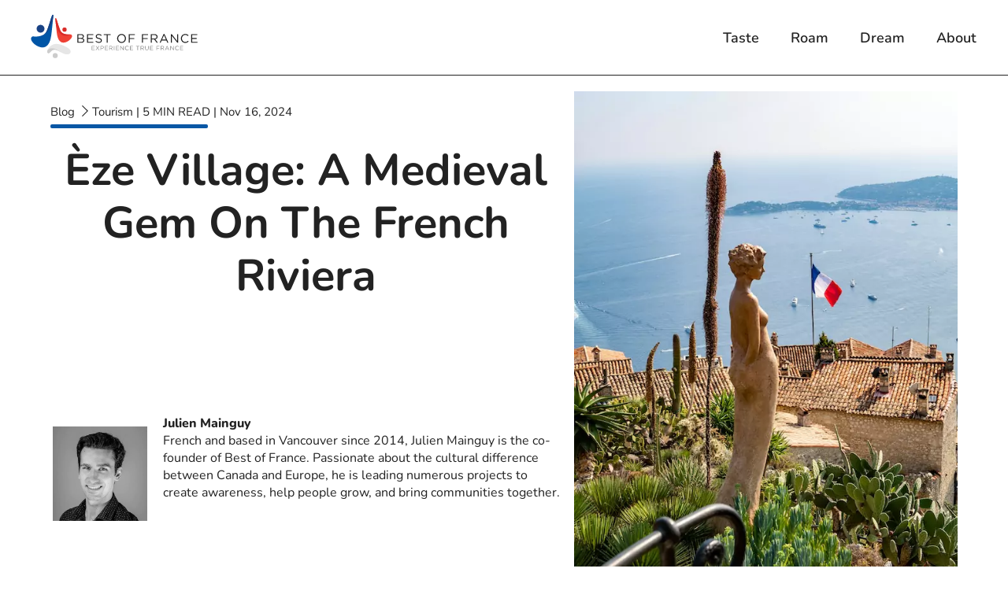

--- FILE ---
content_type: text/html; charset=utf-8
request_url: https://www.bestoffrance.ca/post/eze-village-a-medieval-gem-on-the-french-riviera
body_size: 18392
content:
<!DOCTYPE html><!-- This site was created in Webflow. https://webflow.com --><!-- Last Published: Mon Jan 26 2026 03:26:25 GMT+0000 (Coordinated Universal Time) --><html data-wf-domain="www.bestoffrance.ca" data-wf-page="62d6dee5306255a56ea0c237" data-wf-site="62d6dee530625525dca0c21e" lang="en" data-wf-collection="62d6dee5306255eff2a0c2fe" data-wf-item-slug="eze-village-a-medieval-gem-on-the-french-riviera"><head><meta charset="utf-8"/><title>Èze Village: A Medieval Gem on the French Riviera | Best of France</title><meta content="Eze Village in France is a medieval gem with cobblestone streets, historic buildings, and stunning Mediterranean views. Discover its timeless charm!" name="description"/><meta content="Èze Village: A Medieval Gem on the French Riviera | Best of France" property="og:title"/><meta content="Eze Village in France is a medieval gem with cobblestone streets, historic buildings, and stunning Mediterranean views. Discover its timeless charm!" property="og:description"/><meta content="https://cdn.prod.website-files.com/62d6dee53062554a34a0c24e/668c002bffa83ae6852848b7_artboard-68-668c0018154e0.webp" property="og:image"/><meta content="Èze Village: A Medieval Gem on the French Riviera | Best of France" property="twitter:title"/><meta content="Eze Village in France is a medieval gem with cobblestone streets, historic buildings, and stunning Mediterranean views. Discover its timeless charm!" property="twitter:description"/><meta content="https://cdn.prod.website-files.com/62d6dee53062554a34a0c24e/668c002bffa83ae6852848b7_artboard-68-668c0018154e0.webp" property="twitter:image"/><meta property="og:type" content="website"/><meta content="summary_large_image" name="twitter:card"/><meta content="width=device-width, initial-scale=1" name="viewport"/><meta content="xbvQEnbiN6cLLPxOL_2J8XnQHloVaOGzbg56NyCD0Lw" name="google-site-verification"/><meta content="Webflow" name="generator"/><link href="https://cdn.prod.website-files.com/62d6dee530625525dca0c21e/css/best-of-france-ea6cba4452394d5f96fcdcee.webflow.shared.c37429ef6.min.css" rel="stylesheet" type="text/css" integrity="sha384-w3Qp72eJrATI2mFuXbg3oiM3vEwN2tecLMpu0PWuatsRoP/6T6Sx8iA1c1yRElyz" crossorigin="anonymous"/><link href="https://cdn.prod.website-files.com/62d6dee530625525dca0c21e/css/best-of-france-ea6cba4452394d5f96fcdcee.webflow.62d6dee5306255a56ea0c237-2473a8c33.min.css" rel="stylesheet" type="text/css" integrity="sha384-tpDu8ZlcJoAryW0vdXKAxiq2c3n6kgBYW/cv4ghVwsknoxMW17O8g/px3cX6tFGS" crossorigin="anonymous"/><script type="text/javascript">!function(o,c){var n=c.documentElement,t=" w-mod-";n.className+=t+"js",("ontouchstart"in o||o.DocumentTouch&&c instanceof DocumentTouch)&&(n.className+=t+"touch")}(window,document);</script><link href="https://cdn.prod.website-files.com/62d6dee530625525dca0c21e/62d6dee53062557881a0c45e_fts_favicon_32.png" rel="shortcut icon" type="image/x-icon"/><link href="https://cdn.prod.website-files.com/62d6dee530625525dca0c21e/62d6dee53062551026a0c45d_fts_favicon_256.png" rel="apple-touch-icon"/><link href="https://www.bestoffrance.ca/post/eze-village-a-medieval-gem-on-the-french-riviera" rel="canonical"/><link href="rss.xml" rel="alternate" title="RSS Feed" type="application/rss+xml"/><script async="" src="https://www.googletagmanager.com/gtag/js?id=UA-162465959-1"></script><script type="text/javascript">window.dataLayer = window.dataLayer || [];function gtag(){dataLayer.push(arguments);}gtag('js', new Date());gtag('config', 'UA-162465959-1', {'anonymize_ip': false});</script><script async="" src="https://www.googletagmanager.com/gtag/js?id=G-CRX1PZPH6S"></script><script type="text/javascript">window.dataLayer = window.dataLayer || [];function gtag(){dataLayer.push(arguments);}gtag('set', 'developer_id.dZGVlNj', true);gtag('js', new Date());gtag('config', 'G-CRX1PZPH6S');</script><!-- MailerLite Universal -->
<script>
    (function(w,d,e,u,f,l,n){w[f]=w[f]||function(){(w[f].q=w[f].q||[])
    .push(arguments);},l=d.createElement(e),l.async=1,l.src=u,
    n=d.getElementsByTagName(e)[0],n.parentNode.insertBefore(l,n);})
    (window,document,'script','https://assets.mailerlite.com/js/universal.js','ml');
    ml('account', '799205');
</script>
<!-- End MailerLite Universal -->
<script data-grow-initializer="">!(function(){window.growMe||((window.growMe=function(e){window.growMe._.push(e);}),(window.growMe._=[]));var e=document.createElement("script");(e.type="text/javascript"),(e.src="https://faves.grow.me/main.js"),(e.defer=!0),e.setAttribute("data-grow-faves-site-id","U2l0ZTo3YWM0NThjMS04MzViLTRmOWMtOGM0Yy05NjJlNDFmZjA5N2U=");var t=document.getElementsByTagName("script")[0];t.parentNode.insertBefore(e,t);})();</script>
<script type="text/javascript" async="async" data-noptimize="1" data-cfasync="false" src="//scripts.scriptwrapper.com/tags/7ac458c1-835b-4f9c-8c4c-962e41ff097e.js"></script><meta name="robots" content="index, follow, max-image-preview:large, max-snippet:-1">
<!-- MailerLite Universal -->
<script>
    (function(w,d,e,u,f,l,n){w[f]=w[f]||function(){(w[f].q=w[f].q||[])
    .push(arguments);},l=d.createElement(e),l.async=1,l.src=u,
    n=d.getElementsByTagName(e)[0],n.parentNode.insertBefore(l,n);})
    (window,document,'script','https://assets.mailerlite.com/js/universal.js','ml');
    ml('account', '799205');
</script>
<!-- End MailerLite Universal --></head><body><div data-collapse="medium" data-animation="default" data-duration="400" data-easing="ease" data-easing2="ease" role="banner" class="nav w-nav"><a href="/" class="nav__logo w-nav-brand"><img src="https://cdn.prod.website-files.com/62d6dee530625525dca0c21e/62d6dee53062551cbfa0c40c_BoF%20-%20Logo%20Rectangle%20-%20NoBg_BoF_Rect_Logo_.svg" width="180" alt="Best of France Logo" class="e-logo"/></a><link rel="prefetch" href="/"/><nav role="navigation" class="nav__menu w-nav-menu"><a href="/taste" class="nav__menu__link w-nav-link">Taste</a><a href="/roam" class="nav__menu__link w-nav-link">Roam</a><a href="/dream" class="nav__menu__link w-nav-link">Dream</a><a href="/about" class="nav__menu__link w-nav-link">About</a><div class="div-block-13"><a href="https://shop.bestoffrance.ca/" target="_blank" class="e-button_level1_red hide w-button">SHOP</a></div></nav><div class="nav__menubutton w-nav-button"><div class="nav__menubutton__icon w-icon-nav-menu"></div></div></div><article class="c-section_article"><div class="w-layout-grid e-grid_blogpost"><img class="e-image_blogpost" src="https://cdn.prod.website-files.com/62d6dee53062554a34a0c24e/668bff36d8c03f2e2f930eaf_v2f-5x2-o3nzcdq-unsplash-668bfefb7f942.webp" height="Auto" alt="Èze Village: A Medieval Gem on the French Riviera" sizes="100vw" id="w-node-_5581dd03-9cbd-c73d-7868-89f5d11107ad-6ea0c237" loading="eager" fetchpriority="high" srcset="https://cdn.prod.website-files.com/62d6dee53062554a34a0c24e/668bff36d8c03f2e2f930eaf_v2f-5x2-o3nzcdq-unsplash-668bfefb7f942-p-500.webp 500w, https://cdn.prod.website-files.com/62d6dee53062554a34a0c24e/668bff36d8c03f2e2f930eaf_v2f-5x2-o3nzcdq-unsplash-668bfefb7f942.webp 601w"/><div class="e-div_blog--header"><div class="e-div--blog"><div class="e-text_blogpost--top"><a href="/blog" class="e-text_blogpost">Blog</a><img src="https://cdn.prod.website-files.com/62d6dee530625525dca0c21e/62d6dee5306255bc1fa0c44a_next.svg" loading="lazy" alt="" width="16" class="e-arrow-2"/><a href="/category/tourism" class="e-text_blogpost">Tourism</a><div class="e-text_blogpost">|</div><div class="e-text_blogpost">5</div><div class="e-text_blogpost">MIN READ</div><div class="e-text_blogpost">|</div><div class="e-text_blogpost">Nov 16, 2024</div></div><div class="e-line"></div></div><h1 class="e-h1_black is-blogpost">Èze Village: A Medieval Gem on the French Riviera</h1></div><div class="e-div_blog--header"><div class="e-grid_blog--author"><img height="150" width="150" loading="eager" src="https://cdn.prod.website-files.com/62d6dee53062554a34a0c24e/64ee2ace1fae239824ab2e50_62d6dee530625553d84ee2a3c006b3.webp" alt="Èze Village: A Medieval Gem on the French Riviera" class="e-image_team"/><div><div class="e-text_bold">Julien Mainguy</div><p>French and based in Vancouver since 2014, Julien Mainguy is the co-founder of Best of France. Passionate about the cultural difference between Canada and Europe, he is leading numerous projects to create awareness, help people grow, and bring communities together. </p></div></div></div></div><div class="c-1036"><div class="w-embed w-script"><!-- Listen2it Snippet -->
    <div id="l2it-audio-player"></div>                    
    <script>
        function initListen2It() {
            Listen2It.init({
                url: window.location.href,
                org_id: 'nzm4ZoumTR',
                integration_id: 'rJkwdSlk1M',
                container: '#l2it-audio-player'
            });
        }
        function initialize(i,t){var n;i.getElementById(t)?initListen2It():((n=i.createElement("script")).id=t,n.async=!0,n.src="https://widget.getlisten2it.com/widget.min.js",n.onload=initListen2It,i.head.appendChild(n))}function initiateCall(){initialize(document,"listen2it-widget")}window.addEventListener?window.addEventListener("load",initiateCall,!1):window.attachEvent("load",initiateCall,!1);
    </script></div><div class="w-layout-grid e-grid_blog-posts"><div id="w-node-_7e11bbd0-ff22-df9b-7e23-5abcc66f767c-6ea0c237"><div class="w-embed w-script"><div class="eg-affiliate-banners" data-program="us-expedia" data-network="pz" data-layout="wide-skyscraper" data-image="colorful-village" data-message="explore-world-travel" data-link="home" data-camref="1100lG42Y" data-pubref=""></div>
<script class="eg-affiliate-banners-script" src="https://affiliates.expediagroup.com/products/banners/assets/eg-affiliate-banners.js"></script></div><div class="e-block-subscription"><div class="e-html_blog--cta w-embed"></div></div><div><div class="w-dyn-list"><div role="list" class="w-dyn-items"><div role="listitem" class="w-dyn-item"><a href="/post/mont-saint-michel-all-to-know-in-5-minutes" class="e-divlink_nounderline w-inline-block"><img src="https://cdn.prod.website-files.com/62d6dee53062554a34a0c24e/662be9f8a5c41f90519bb47a_653784a94e8e8733e1a75974-thumb-mont-662be9ecc2fcc.webp" loading="lazy" alt="Mont Saint Michel: All to know In 5 Minutes" sizes="100vw" srcset="https://cdn.prod.website-files.com/62d6dee53062554a34a0c24e/662be9f8a5c41f90519bb47a_653784a94e8e8733e1a75974-thumb-mont-662be9ecc2fcc-p-500.webp 500w, https://cdn.prod.website-files.com/62d6dee53062554a34a0c24e/662be9f8a5c41f90519bb47a_653784a94e8e8733e1a75974-thumb-mont-662be9ecc2fcc-p-800.webp 800w, https://cdn.prod.website-files.com/62d6dee53062554a34a0c24e/662be9f8a5c41f90519bb47a_653784a94e8e8733e1a75974-thumb-mont-662be9ecc2fcc-p-1080.webp 1080w, https://cdn.prod.website-files.com/62d6dee53062554a34a0c24e/662be9f8a5c41f90519bb47a_653784a94e8e8733e1a75974-thumb-mont-662be9ecc2fcc.webp 1200w" class="image-15"/><div class="f-mobile10"><div class="e-title--atout">Mont Saint Michel: All to know In 5 Minutes</div><p>With its magical setting that never ceases to amaze visitors, Mont Saint-Michel is undoubtedly a unique place on earth. So, let&#x27;s discover it together!</p></div></a></div><div role="listitem" class="w-dyn-item"><a href="/post/corsica-all-you-need-to-know-in-5-minutes" class="e-divlink_nounderline w-inline-block"><img src="https://cdn.prod.website-files.com/62d6dee53062554a34a0c24e/633325a48c5337969b668137_corsica-main.webp" loading="lazy" alt="Corsica: All You Need to Know in 5 Minutes" sizes="100vw" srcset="https://cdn.prod.website-files.com/62d6dee53062554a34a0c24e/633325a48c5337969b668137_corsica-main-p-500.webp 500w, https://cdn.prod.website-files.com/62d6dee53062554a34a0c24e/633325a48c5337969b668137_corsica-main.webp 533w" class="image-15"/><div class="f-mobile10"><div class="e-title--atout">Corsica: All You Need to Know in 5 Minutes</div><p>Corsica, a French gem, teems with history and culture, led by Napoleon Bonaparte, and its breathtaking scenery beckons travellers to the past.</p></div></a></div><div role="listitem" class="w-dyn-item"><a href="/post/lille-northern-frances-flemish-surprise" class="e-divlink_nounderline w-inline-block"><img src="https://cdn.prod.website-files.com/62d6dee53062554a34a0c24e/691794627588b62d558b38b6_zhu-yunxiao-lz4k4tb0zj0-unsplash-1-6917944dde306.webp" loading="lazy" alt="Lille: Northern France&#x27;s Flemish Surprise" sizes="100vw" srcset="https://cdn.prod.website-files.com/62d6dee53062554a34a0c24e/691794627588b62d558b38b6_zhu-yunxiao-lz4k4tb0zj0-unsplash-1-6917944dde306-p-500.webp 500w, https://cdn.prod.website-files.com/62d6dee53062554a34a0c24e/691794627588b62d558b38b6_zhu-yunxiao-lz4k4tb0zj0-unsplash-1-6917944dde306.webp 534w" class="image-15"/><div class="f-mobile10"><div class="e-title--atout">Lille: Northern France&#x27;s Flemish Surprise</div><p>Discover Lille, where French elegance meets Flemish warmth in a vibrant city of baroque architecture, world-class museums, and welcoming brasseries.</p></div></a></div><div role="listitem" class="w-dyn-item"><a href="/post/aix-en-provence-cezannes-canvas-come-to-life" class="e-divlink_nounderline w-inline-block"><img src="https://cdn.prod.website-files.com/62d6dee53062554a34a0c24e/691770ef72306141c7cfd75b_pexels-axp-photography-500641970-29983841-1-691770e98d1a7.webp" loading="lazy" alt="Aix-en-Provence: Cézanne&#x27;s Canvas Come to Life" sizes="100vw" srcset="https://cdn.prod.website-files.com/62d6dee53062554a34a0c24e/691770ef72306141c7cfd75b_pexels-axp-photography-500641970-29983841-1-691770e98d1a7-p-500.webp 500w, https://cdn.prod.website-files.com/62d6dee53062554a34a0c24e/691770ef72306141c7cfd75b_pexels-axp-photography-500641970-29983841-1-691770e98d1a7.webp 533w" class="image-15"/><div class="f-mobile10"><div class="e-title--atout">Aix-en-Provence: Cézanne&#x27;s Canvas Come to Life</div><p>Discover Aix-en-Provence, where Paul Cézanne&#x27;s artistic legacy, elegant fountains, vibrant markets, and charm create southern France&#x27;s most refined city.</p></div></a></div><div role="listitem" class="w-dyn-item"><a href="/post/rocamadour-frances-cliffside-miracle" class="e-divlink_nounderline w-inline-block"><img src="https://cdn.prod.website-files.com/62d6dee53062554a34a0c24e/69175a48e5599c89cc2a2644_didier-veillon-epkdkwwjdgi-unsplash-2-69175a4251ddb.webp" loading="lazy" alt="Rocamadour: France&#x27;s Cliffside Miracle" sizes="100vw" srcset="https://cdn.prod.website-files.com/62d6dee53062554a34a0c24e/69175a48e5599c89cc2a2644_didier-veillon-epkdkwwjdgi-unsplash-2-69175a4251ddb-p-500.webp 500w, https://cdn.prod.website-files.com/62d6dee53062554a34a0c24e/69175a48e5599c89cc2a2644_didier-veillon-epkdkwwjdgi-unsplash-2-69175a4251ddb.webp 521w" class="image-15"/><div class="f-mobile10"><div class="e-title--atout">Rocamadour: France&#x27;s Cliffside Miracle</div><p>Perched on a limestone cliff, Rocamadour defies gravity and time as one of France&#x27;s most dramatic pilgrimage sites, where medieval faith meets natural beauty.</p></div></a></div></div></div></div></div><article class="e-richtextblock w-richtext"><p>Perched high above the sparkling Mediterranean, Eze Village is a place where <strong>time seems to stand still</strong>. This <a href="/post/10-charming-french-towns-worth-a-visit">enchanting medieval village</a>, nestled in the <strong>Alpes-Maritimes </strong>department of southeastern France, offers visitors a glimpse into a bygone era while providing<strong> breathtaking views</strong> of the French Riviera. Let&#x27;s embark on a journey through the cobblestone streets and ancient stone buildings of Èze, exploring its rich history, stunning attractions, and timeless charm.</p><figure style="max-width:1000pxpx" class="w-richtext-align-fullwidth w-richtext-figure-type-image"><div><img src="https://cdn.prod.website-files.com/62d6dee53062554a34a0c24e/6738f3b2af48d83856ca190b_66870548416a5580c9c4f01c_chelsea-essig-zGyhy454PGs-unsplash.webp" loading="lazy" alt="A castle overlooking the sea "/></div><figcaption>Aerial view of Èze and its views</figcaption></figure><h2>A Step Back in Time</h2><p>As you approach Èze Village, you&#x27;ll immediately understand why it&#x27;s often referred to as an <strong>&quot;Eagle&#x27;s nest.&quot;</strong> Situated atop a narrow rocky peak at an elevation of 429 meters (1,407 feet), the village commands an imposing presence over the surrounding landscape. This strategic location, with its panoramic views of the coastline, made Èze an ideal defensive site throughout history.</p><p>The origins of Èze date back to around <strong>2000 BC</strong> when the area was first inhabited. However, it wasn&#x27;t until the <strong>medieval period</strong> that the village as we know it today began to take shape. The earliest recorded mention of Èze dates to the 12th century when it was under the control of the<strong> House of Savoy.</strong></p><p>Walking through the village&#x27;s winding streets, you&#x27;ll feel as though you&#x27;ve <strong>stepped back in time</strong>. The layout of Èze has<strong> remained largely unchanged</strong> since the medieval period, with its narrow passageways and sturdy stone buildings designed to withstand both the test of time and potential invaders.</p><h2>The Historic Heart: Ville Historique</h2><p>The village is divided into two distinct areas: the <strong>Ville Historique</strong> (historic walled town) at the summit and the newer <strong>Ville Moderne</strong> below. The Ville Historique is the true heart of Èze, enclosed within ancient fortified walls that have protected the village for centuries.</p><p>As you enter through one of the two fortified gateways, you&#x27;ll find yourself in a labyrinth of <strong>narrow, cobblestone streets.</strong> These pathways twist and turn, revealing <strong>hidden courtyards, charming cafes, and artisan shops</strong> at every corner. The buildings, constructed from the local ochre-colored stone, seem to grow organically from the rocky hillside, their weathered facades telling tales of centuries gone by.</p><p>One of the most significant structures in the Ville Historique is the ruins of the<strong> Château Féodal</strong>. Dating back to the 12th century, this fortress once stood as a symbol of the village&#x27;s strategic importance. Today, only fragments remain, but they offer a tangible connection to Èze&#x27;s medieval past and provide a stunning backdrop for photos.</p><p>Another noteworthy site is the <strong>Chapelle de la Sainte Croix</strong>, built in 1764. This beautiful baroque chapel, with its simple yet elegant design, stands as a testament to the village&#x27;s enduring spiritual heritage. It is believed that <strong>Walt Disney</strong> once visited Èze and was reportedly inspired by its historic beauty. Some believe it influenced the design of certain Disney castles.</p><figure style="max-width:1000pxpx" class="w-richtext-align-fullwidth w-richtext-figure-type-image"><div><img src="https://cdn.prod.website-files.com/62d6dee53062554a34a0c24e/6738f3b2af48d83856ca18f7_668705ee5487d43f04c10484_marty-6UZXKdn0YBo-unsplash_1.webp" loading="lazy" alt="Stone tunnel in Èze"/></div><figcaption>Stone tunnel in Èze</figcaption></figure><h2>The Crown Jewel: Jardin Exotique d&#x27;Èze</h2><p>No visit to Èze Village is complete without exploring the <a href="https://www.jardinexotique-eze.fr/en/" target="_blank"><strong>Jardin Exotique d&#x27;Eze</strong></a>. Created in 1949 by Jean Gastaud, the then-mayor of Èze, this botanical wonder sits at the very top of the village, occupying the site of an ancient fortress. </p><p>The garden is a<strong> masterpiece of landscape design</strong>, seamlessly blending exotic plants from around the world with the rugged terrain of the French Riviera. As you wander along the winding paths, you&#x27;ll encounter a diverse array of succulents, cacti, and Mediterranean plants, all carefully chosen to thrive in the local climate. The Jardin Exotique d&#x27;Èze features cacti and succulents from all over the world, some of which are over 400 years old.</p><p>Interspersed among the greenery are <strong>contemporary sculptures</strong> by Jean-Philippe Richard, adding an artistic touch to the natural beauty. But perhaps the garden&#x27;s most striking feature is the <strong>breathtaking panoramic view</strong> it offers. From this vantage point, you can gaze out over the azure waters of the Mediterranean, taking in the coastline from Nice to Monaco and beyond.</p><p>The garden also includes the <strong>ruins of the old castle</strong>, providing a picturesque setting for contemplation and photography. Informative signs throughout the garden offer insights into the various plant species and the history of the site, making it both a <strong>beautiful and educational experience.</strong></p><figure style="max-width:1000pxpx" class="w-richtext-align-fullwidth w-richtext-figure-type-image"><div><img src="https://cdn.prod.website-files.com/62d6dee53062554a34a0c24e/6738f3b2af48d83856ca18f2_6687076bfd2b7d8d65bc3cfa_patrick-boucher-uraydB-qxeA-unsplash%2520(1).webp" loading="lazy" alt="The different plants of the Jardin Exotique"/></div><figcaption>Different plants of the Jardin Exotique</figcaption></figure><h2>Artisan Traditions and Local Crafts</h2><p>Èze Village has long been <strong>a haven for artisans and craftspeople</strong>, a tradition that continues to thrive today. As you explore the village, you&#x27;ll come across numerous boutiques and workshops showcasing local talents.</p><p>One of the most famous artisanal traditions in Èze is <strong>perfume-making</strong>. The nearby town of Grasse, known as the perfume capital of the world, has influenced the region&#x27;s fragrance industry. In Èze, you can visit the historic <strong>Fragonard perfumery</strong>, housed in a charming 18th-century building. Here, you can learn about the art of perfume-making and even create your own signature scent.</p><p>Other local crafts on display include pottery, painting, and jewelry-making. Many of these artisans work in <strong>open studios</strong>, allowing visitors to watch them practice their craft and perhaps purchase a unique souvenir to take home.</p><figure style="max-width:1000pxpx" class="w-richtext-align-fullwidth w-richtext-figure-type-image"><div><img src="https://cdn.prod.website-files.com/62d6dee53062554a34a0c24e/6738f3b2af48d83856ca18ff_668706752a4598977d5d72e0_fulvio-ciccolo-pnT6_Hbc8ok-unsplash.webp" loading="lazy" alt="A bottle of perfume"/></div><figcaption>A bottle of perfume</figcaption></figure><h2>Culinary Delights</h2><p>The French Riviera is renowned for its cuisine, and Èze Village is no exception. The village boasts <strong>several excellent restaurants</strong>, ranging from casual cafes to Michelin-starred establishments.</p><p>For a truly memorable dining experience, consider a meal at <a href="https://www.chevredor.com/restaurants-bars/" target="_blank"><strong>La Chèvre d&#x27;Or</strong></a>, a <strong>two-Michelin-starred</strong> restaurant located in the luxury hotel of the same name. Here, you can savor exquisite Mediterranean cuisine while enjoying panoramic views of the coastline.</p><p>For more casual fare, the village offers numerous charming cafes and bistros where you can enjoy local specialties such as <strong>socca</strong> (a chickpea pancake), <strong>pissaladièr</strong>e (a type of onion tart), and <strong>salade niçoise</strong>. Don&#x27;t forget to pair your meal with a glass of local <strong>Provençal rosé wine</strong> for the full Riviera experience.</p><h2>Exploring Beyond the Village</h2><p>While Èze Village itself could easily occupy a full day of exploration, its location makes it an ideal base for discovering other attractions of the <a href="/post/explore-the-french-riviera"><strong>French Riviera</strong>.</a></p><p>The village is situated roughly halfway between <a href="/post/a-colourful-guide-to-provence"><strong>Nice and Monaco</strong></a>, both easily accessible by car or public transport. Nice, with its vibrant old town, famous Promenade des Anglais, and numerous museums, offers a contrast to the tranquility of Èze. Monaco, on the other hand, presents a glimpse into the glitz and glamour of the Riviera, with its famous casino, palace, and Formula 1 circuit.</p><p>For nature lovers, the surrounding area offers <strong>excellent hiking opportunities.</strong> The <a href="https://www.chevredor.com/restaurants-bars/" target="_blank"><strong>Nietzsche Path</strong></a>, named after the philosopher Friedrich Nietzsche who found inspiration here, connects Èze Village to Èze-sur-Mer on the coast. This challenging trail offers <a href="/post/10-breathtaking-natural-landscapes-in-france"><strong>stunning views</strong></a> and a chance to experience the <strong>local flora and fauna up close.</strong></p><figure style="max-width:1000pxpx" class="w-richtext-align-fullwidth w-richtext-figure-type-image"><div><img src="https://cdn.prod.website-files.com/62d6dee53062554a34a0c24e/6738f3b2af48d83856ca1908_6687080673e4fd81a51826e2_wafi-usmd-7QqiWB9z33Q-unsplash%2520(1).webp" loading="lazy" alt=""/></div></figure><h2>Practical Information for Visitors</h2><p>Visiting Èze Village requires some planning to ensure the best experience. The village is <strong>most easily reached by car</strong>, with parking available at the <strong>base of the hill</strong>. However, be prepared for a<strong> steep climb</strong> to reach the historic center. The village itself is so steep that there are <strong>no cars allowed within its walls</strong>. Alternatively, <strong>bus services</strong> connect Èze to both Nice and Monaco.</p><p>The best time to visit is during the shoulder seasons of <strong>spring and fall</strong> when the weather is mild and the crowds are smaller. Summer can be quite busy and hot, while winter may see some attractions and businesses operating on reduced hours.</p><p><strong>Comfortable walking shoes</strong> are a must, as the village&#x27;s steep, cobblestone streets can be challenging to navigate. Also, <strong>bring a camera</strong> to capture the stunning views and picturesque corners of the village.</p><h2>A Timeless Escape</h2><p>In a world that often seems to move too fast, Èze Village offers a precious opportunity to <strong>slow down and step back in time</strong>. From its medieval streets and ancient fortifications to its exotic gardens and artisanal traditions, Èze presents a <strong>unique blend of history, culture, and natural beauty.</strong></p><p>Whether you&#x27;re seeking a romantic getaway, a cultural exploration, or simply a peaceful retreat with breathtaking views, Èze Village delivers on all fronts. It&#x27;s a place where every corner tells a story, every view inspires awe, and every moment feels like a journey through centuries of French Riviera history.</p><p>As you leave Èze, descending from its lofty perch back to the bustling world below, you&#x27;ll carry with you memories of sun-drenched stone walls, fragrant gardens, and endless blue horizons. And like so many visitors before you, you&#x27;ll likely find yourself planning your return to this enchanting eagle&#x27;s nest on the Côte d&#x27;Azur.</p><p>In Èze Village, the medieval and the modern, the natural and the man-made, the earthly and the divine all come together in perfect harmony. It&#x27;s not just a destination; it&#x27;s an experience that lingers in your heart long after you&#x27;ve left its ancient gates. So why not answer the call of this hilltop haven? Your own Èze adventure awaits.</p></article><div id="w-node-da1b22b9-df9e-3728-98df-56f32cf79fc7-6ea0c237" class="w-embed w-script"><div class="disqus"></div>
<script>

;( function( window, document, index )
{
	'use strict';

	var extendObj = function( defaults, options )
		{
			var prop, extended = {};
			for( prop in defaults )
				if( Object.prototype.hasOwnProperty.call( defaults, prop ))
					extended[ prop ] = defaults[ prop ];

			for( prop in options )
				if( Object.prototype.hasOwnProperty.call( options, prop ))
					extended[ prop ] = options[ prop ];

			return extended;
		},
		getOffset = function( el )
		{
			var rect = el.getBoundingClientRect();
			return { top: rect.top + document.body.scrollTop, left: rect.left + document.body.scrollLeft };
		},
		loadScript = function( url, callback )
		{
			var script	 = document.createElement( 'script' );
			script.src	 = url;
			script.async = true;
			script.setAttribute( 'data-timestamp', +new Date());
			script.addEventListener( 'load', function()
			{
				if( typeof callback === 'function' )
					callback();
			});
			( document.head || document.body ).appendChild( script );
		},
		throttle		= function(a,b){var c,d;return function(){var e=this,f=arguments,g=+new Date;c&&g<c+a?(clearTimeout(d),d=setTimeout(function(){c=g,b.apply(e,f)},a)):(c=g,b.apply(e,f))}},

		throttleTO		= false,
		laziness		= false,
		disqusConfig	= false,
		scriptUrl		= false,

		scriptStatus	= 'unloaded',
		instance		= false,

		init = function()
		{
			if( !instance || !document.body.contains( instance ) || instance.disqusLoaderStatus == 'loaded' )
				return true;

			var winST	= window.pageYOffset,
				offset	= getOffset( instance ).top;

			// if the element is too far below || too far above
			if( offset - winST > window.innerHeight * laziness || winST - offset - instance.offsetHeight - ( window.innerHeight * laziness ) > 0 )
				return true;

			var tmp = document.getElementById( 'disqus_thread' );
			if( tmp ) tmp.removeAttribute( 'id' );
			instance.setAttribute( 'id', 'disqus_thread' );
			instance.disqusLoaderStatus = 'loaded';

			if( scriptStatus == 'loaded' )
			{
				DISQUS.reset({ reload: true, config: disqusConfig });
			}
			else // unloaded | loading
			{
				window.disqus_config = disqusConfig;
				if( scriptStatus == 'unloaded' )
				{
					scriptStatus = 'loading';
					loadScript( scriptUrl, function()
					{
						scriptStatus = 'loaded';
					});
				}
			}
		};

	window.addEventListener( 'scroll', throttle( throttleTO, init ));
	window.addEventListener( 'resize', throttle( throttleTO, init ));

	window.disqusLoader = function( element, options )
	{
		options = extendObj(
		{
			laziness:		1,
			throttle:		250,
			scriptUrl:		false,
			disqusConfig:	false,

		}, options );

		laziness		= options.laziness + 1;
		throttleTO		= options.throttle;
		disqusConfig	= options.disqusConfig;
		scriptUrl		= scriptUrl === false ? options.scriptUrl : scriptUrl; // set it only once

		if( typeof element === 'string' )				instance = document.querySelector( element );
		else if( typeof element.length === 'number' )	instance = element[ 0 ];
		else											instance = element;

		if (instance) instance.disqusLoaderStatus = 'unloaded';

		init();
	};

}( window, document, 0 ));
disqusLoader( '.disqus', { scriptUrl: '//bestoffrance.disqus.com/embed.js' });
</script></div></div></div></article><footer class="c-footer_label"><div class="grid-4col footer-arg"><a href="/" class="footer-link-logo w-inline-block"><img src="https://cdn.prod.website-files.com/62d6dee530625525dca0c21e/62d6dee5306255160ca0c40d_BoF%20-%20Logo%20Square%20-%20NoBG-01.svg" width="250" height="200" loading="lazy" alt="Best of France Logo"/></a><div class="dblock flex-v"><div class="e-title_footer">Social</div><a rel="nofollow" href="https://www.facebook.com/bestoffranceCanada/" target="_blank" class="lblock flex-h margin-b-10 w-inline-block"><img src="https://cdn.prod.website-files.com/62d6dee530625525dca0c21e/62d6dee53062551fafa0c25c_icon-facebook.svg" width="24" height="24" loading="lazy" alt="Facebook | Best of France" class="e-image--sm"/><div class="footer-text">Facebook</div></a><a rel="nofollow" href="https://www.instagram.com/bestoffrance.ca" target="_blank" class="lblock flex-h margin-b-10 w-inline-block"><img src="https://cdn.prod.website-files.com/62d6dee530625525dca0c21e/62d6dee5306255deeaa0c25e_icon-instagram.svg" width="24" height="24" loading="lazy" alt="Instagram | Best of France" class="e-image--sm"/><div class="footer-text">Instagram</div></a><a rel="nofollow" href="https://open.spotify.com/user/twswoeze2qb99g5d2o6px5ag7?si=8U4P_8AZTmqoxs9GUhlGlg" target="_blank" class="lblock flex-h margin-b-10 w-inline-block"><img src="https://cdn.prod.website-files.com/62d6dee530625525dca0c21e/62d6dee53062555d25a0c38b_spotify-sketch.svg" width="24" height="24" loading="lazy" alt="Spotify Pictogtram" class="e-image--sm"/><div class="footer-text">Spotify</div></a><a rel="nofollow" href="https://www.youtube.com/channel/UCitywNqeMADNW6lQ_zE4gXg" target="_blank" class="lblock flex-h margin-b-10 w-inline-block"><img src="https://cdn.prod.website-files.com/62d6dee530625525dca0c21e/62d6dee53062557113a0c3f2_youtube-2.svg" width="24" height="24" loading="lazy" alt="Youtube Logo White" class="e-image--sm"/><div class="footer-text">Youtube</div></a><a rel="nofollow" href="https://www.pinterest.com/bestoffrance/" target="_blank" class="lblock flex-h margin-b-10 w-inline-block"><img src="https://cdn.prod.website-files.com/62d6dee530625525dca0c21e/62edf4a78ef10817e4209702_pinterest.svg" width="24" height="24" loading="lazy" alt="Pinterest | Best of France" class="e-image--sm"/><div class="footer-text">Pinterest</div></a></div><div class="dblock flex-v"><div class="e-title_footer">Menu</div><a href="https://shop.bestoffrance.ca/" target="_blank" class="e-link_footer">Shop</a><a href="/blog" class="e-link_footer">Blog</a><a href="/about" class="e-link_footer">About</a></div><div class="dblock flex-v"><div class="e-title_footer">EXPLORE</div><a href="/taste" class="e-link_footer">Taste</a><a href="/roam" class="e-link_footer">Roam</a><a href="/dream" target="_blank" class="e-link_footer">Dream</a></div><div id="w-node-_5da4e1a2-1916-fc04-9673-800861d4cb9b-0fd46cae" class="dblock"><div class="e-title_footer is-newsletter">Newsletter</div><div class="e-html_footer w-embed w-script"><style type="text/css">@import url("https://assets.mlcdn.com/fonts.css?version=1731491");</style>
    <style type="text/css">
    /* LOADER */
    .ml-form-embedSubmitLoad {
      display: inline-block;
      width: 20px;
      height: 20px;
    }

    .g-recaptcha {
    transform: scale(1);
    -webkit-transform: scale(1);
    transform-origin: 0 0;
    -webkit-transform-origin: 0 0;
    height: ;
    }

    .sr-only {
      position: absolute;
      width: 1px;
      height: 1px;
      padding: 0;
      margin: -1px;
      overflow: hidden;
      clip: rect(0,0,0,0);
      border: 0;
    }

    .ml-form-embedSubmitLoad:after {
      content: " ";
      display: block;
      width: 11px;
      height: 11px;
      margin: 1px;
      border-radius: 50%;
      border: 4px solid #fff;
    border-color: #d82f28 #d82f28 #d82f28 transparent;
    animation: ml-form-embedSubmitLoad 1.2s linear infinite;
    }
    @keyframes ml-form-embedSubmitLoad {
      0% {
      transform: rotate(0deg);
      }
      100% {
      transform: rotate(360deg);
      }
    }
      #mlb2-19898682.ml-form-embedContainer {
        box-sizing: border-box;
        display: table;
        margin: 0 auto;
        position: static;
        width: 100% !important;
      }
      #mlb2-19898682.ml-form-embedContainer h4,
      #mlb2-19898682.ml-form-embedContainer p,
      #mlb2-19898682.ml-form-embedContainer span,
      #mlb2-19898682.ml-form-embedContainer button {
        text-transform: none !important;
        letter-spacing: normal !important;
      }
      #mlb2-19898682.ml-form-embedContainer .ml-form-embedWrapper {
        background-color: #222222;
        
        border-width: 0px;
        border-color: transparent;
        border-radius: 4px;
        border-style: solid;
        box-sizing: border-box;
        display: inline-block !important;
        margin: 0;
        padding: 0;
        position: relative;
              }
      #mlb2-19898682.ml-form-embedContainer .ml-form-embedWrapper.embedPopup,
      #mlb2-19898682.ml-form-embedContainer .ml-form-embedWrapper.embedDefault { width: 400px; }
      #mlb2-19898682.ml-form-embedContainer .ml-form-embedWrapper.embedForm { max-width: 400px; width: 100%; }
      #mlb2-19898682.ml-form-embedContainer .ml-form-align-left { text-align: left; }
      #mlb2-19898682.ml-form-embedContainer .ml-form-align-center { text-align: center; }
      #mlb2-19898682.ml-form-embedContainer .ml-form-align-default { display: table-cell !important; vertical-align: middle !important; text-align: center !important; }
      #mlb2-19898682.ml-form-embedContainer .ml-form-align-right { text-align: right; }
      #mlb2-19898682.ml-form-embedContainer .ml-form-embedWrapper .ml-form-embedHeader img {
        border-top-left-radius: 4px;
        border-top-right-radius: 4px;
        height: auto;
        margin: 0 auto !important;
        max-width: 100%;
        width: undefinedpx;
      }
      #mlb2-19898682.ml-form-embedContainer .ml-form-embedWrapper .ml-form-embedBody,
      #mlb2-19898682.ml-form-embedContainer .ml-form-embedWrapper .ml-form-successBody {
        padding: 20px 20px 0 20px;
      }
      #mlb2-19898682.ml-form-embedContainer .ml-form-embedWrapper .ml-form-embedBody.ml-form-embedBodyHorizontal {
        padding-bottom: 0;
      }
      #mlb2-19898682.ml-form-embedContainer .ml-form-embedWrapper .ml-form-embedBody .ml-form-embedContent,
      #mlb2-19898682.ml-form-embedContainer .ml-form-embedWrapper .ml-form-successBody .ml-form-successContent {
        text-align: left;
        margin: 0 0 20px 0;
      }
      #mlb2-19898682.ml-form-embedContainer .ml-form-embedWrapper .ml-form-embedBody .ml-form-embedContent h4,
      #mlb2-19898682.ml-form-embedContainer .ml-form-embedWrapper .ml-form-successBody .ml-form-successContent h4 {
        color: #ffffff;
        font-family: 'Nunito', sans-serif;
        font-size: 30px;
        font-weight: 400;
        margin: 0 0 10px 0;
        text-align: left;
        word-break: break-word;
      }
      #mlb2-19898682.ml-form-embedContainer .ml-form-embedWrapper .ml-form-embedBody .ml-form-embedContent p,
      #mlb2-19898682.ml-form-embedContainer .ml-form-embedWrapper .ml-form-successBody .ml-form-successContent p {
        color: #ffffff;
        font-family: 'Nunito', sans-serif;
        font-size: 14px;
        font-weight: 400;
        line-height: 20px;
        margin: 0 0 10px 0;
        text-align: left;
      }
      #mlb2-19898682.ml-form-embedContainer .ml-form-embedWrapper .ml-form-embedBody .ml-form-embedContent ul,
      #mlb2-19898682.ml-form-embedContainer .ml-form-embedWrapper .ml-form-embedBody .ml-form-embedContent ol,
      #mlb2-19898682.ml-form-embedContainer .ml-form-embedWrapper .ml-form-successBody .ml-form-successContent ul,
      #mlb2-19898682.ml-form-embedContainer .ml-form-embedWrapper .ml-form-successBody .ml-form-successContent ol {
        color: #ffffff;
        font-family: 'Nunito', sans-serif;
        font-size: 14px;
      }
      #mlb2-19898682.ml-form-embedContainer .ml-form-embedWrapper .ml-form-embedBody .ml-form-embedContent ol ol,
      #mlb2-19898682.ml-form-embedContainer .ml-form-embedWrapper .ml-form-successBody .ml-form-successContent ol ol {
        list-style-type: lower-alpha;
      }
      #mlb2-19898682.ml-form-embedContainer .ml-form-embedWrapper .ml-form-embedBody .ml-form-embedContent ol ol ol,
      #mlb2-19898682.ml-form-embedContainer .ml-form-embedWrapper .ml-form-successBody .ml-form-successContent ol ol ol {
        list-style-type: lower-roman;
      }
      #mlb2-19898682.ml-form-embedContainer .ml-form-embedWrapper .ml-form-embedBody .ml-form-embedContent p a,
      #mlb2-19898682.ml-form-embedContainer .ml-form-embedWrapper .ml-form-successBody .ml-form-successContent p a {
        color: #ffffff;
        text-decoration: underline;
      }

      #mlb2-19898682.ml-form-embedContainer .ml-form-embedWrapper .ml-block-form .ml-field-group {
        text-align: left!important;
      }

      #mlb2-19898682.ml-form-embedContainer .ml-form-embedWrapper .ml-block-form .ml-field-group label {
        margin-bottom: 5px;
        color: #333333;
        font-size: 14px;
        font-family: 'Nunito', sans-serif;
        font-weight: bold; font-style: normal; text-decoration: none;;
        display: inline-block;
        line-height: 20px;
      }
      #mlb2-19898682.ml-form-embedContainer .ml-form-embedWrapper .ml-form-embedBody .ml-form-embedContent p:last-child,
      #mlb2-19898682.ml-form-embedContainer .ml-form-embedWrapper .ml-form-successBody .ml-form-successContent p:last-child {
        margin: 0;
      }
      #mlb2-19898682.ml-form-embedContainer .ml-form-embedWrapper .ml-form-embedBody form {
        margin: 0;
        width: 100%;
      }
      #mlb2-19898682.ml-form-embedContainer .ml-form-embedWrapper .ml-form-embedBody .ml-form-formContent,
      #mlb2-19898682.ml-form-embedContainer .ml-form-embedWrapper .ml-form-embedBody .ml-form-checkboxRow {
        margin: 0 0 20px 0;
        width: 100%;
      }
      #mlb2-19898682.ml-form-embedContainer .ml-form-embedWrapper .ml-form-embedBody .ml-form-checkboxRow {
        float: left;
      }
      #mlb2-19898682.ml-form-embedContainer .ml-form-embedWrapper .ml-form-embedBody .ml-form-formContent.horozintalForm {
        margin: 0;
        padding: 0 0 20px 0;
        width: 100%;
        height: auto;
        float: left;
      }
      #mlb2-19898682.ml-form-embedContainer .ml-form-embedWrapper .ml-form-embedBody .ml-form-fieldRow {
        margin: 0 0 10px 0;
        width: 100%;
      }
      #mlb2-19898682.ml-form-embedContainer .ml-form-embedWrapper .ml-form-embedBody .ml-form-fieldRow.ml-last-item {
        margin: 0;
      }
      #mlb2-19898682.ml-form-embedContainer .ml-form-embedWrapper .ml-form-embedBody .ml-form-fieldRow.ml-formfieldHorizintal {
        margin: 0;
      }
      #mlb2-19898682.ml-form-embedContainer .ml-form-embedWrapper .ml-form-embedBody .ml-form-fieldRow input {
        background-color: #ffffff !important;
        color: #111111 !important;
        border-color: #cccccc;
        border-radius: 5px !important;
        border-style: solid !important;
        border-width: 0px !important;
        font-family: 'Nunito', sans-serif;
        font-size: 16px !important;
        height: auto;
        line-height: 21px !important;
        margin-bottom: 0;
        margin-top: 0;
        margin-left: 0;
        margin-right: 0;
        padding: 10px 10px !important;
        width: 100% !important;
        box-sizing: border-box !important;
        max-width: 100% !important;
      }
      #mlb2-19898682.ml-form-embedContainer .ml-form-embedWrapper .ml-form-embedBody .ml-form-fieldRow input::-webkit-input-placeholder,
      #mlb2-19898682.ml-form-embedContainer .ml-form-embedWrapper .ml-form-embedBody .ml-form-horizontalRow input::-webkit-input-placeholder { color: #111111; }

      #mlb2-19898682.ml-form-embedContainer .ml-form-embedWrapper .ml-form-embedBody .ml-form-fieldRow input::-moz-placeholder,
      #mlb2-19898682.ml-form-embedContainer .ml-form-embedWrapper .ml-form-embedBody .ml-form-horizontalRow input::-moz-placeholder { color: #111111; }

      #mlb2-19898682.ml-form-embedContainer .ml-form-embedWrapper .ml-form-embedBody .ml-form-fieldRow input:-ms-input-placeholder,
      #mlb2-19898682.ml-form-embedContainer .ml-form-embedWrapper .ml-form-embedBody .ml-form-horizontalRow input:-ms-input-placeholder { color: #111111; }

      #mlb2-19898682.ml-form-embedContainer .ml-form-embedWrapper .ml-form-embedBody .ml-form-fieldRow input:-moz-placeholder,
      #mlb2-19898682.ml-form-embedContainer .ml-form-embedWrapper .ml-form-embedBody .ml-form-horizontalRow input:-moz-placeholder { color: #111111; }

      #mlb2-19898682.ml-form-embedContainer .ml-form-embedWrapper .ml-form-embedBody .ml-form-fieldRow textarea, #mlb2-19898682.ml-form-embedContainer .ml-form-embedWrapper .ml-form-embedBody .ml-form-horizontalRow textarea {
        background-color: #ffffff !important;
        color: #111111 !important;
        border-color: #cccccc;
        border-radius: 5px !important;
        border-style: solid !important;
        border-width: 0px !important;
        font-family: 'Nunito', sans-serif;
        font-size: 16px !important;
        height: auto;
        line-height: 21px !important;
        margin-bottom: 0;
        margin-top: 0;
        padding: 10px 10px !important;
        width: 100% !important;
        box-sizing: border-box !important;
        max-width: 100% !important;
      }

      #mlb2-19898682.ml-form-embedContainer .ml-form-embedWrapper .ml-form-embedBody .ml-form-fieldRow .custom-radio .custom-control-label::before, #mlb2-19898682.ml-form-embedContainer .ml-form-embedWrapper .ml-form-embedBody .ml-form-horizontalRow .custom-radio .custom-control-label::before, #mlb2-19898682.ml-form-embedContainer .ml-form-embedWrapper .ml-form-embedBody .ml-form-fieldRow .custom-checkbox .custom-control-label::before, #mlb2-19898682.ml-form-embedContainer .ml-form-embedWrapper .ml-form-embedBody .ml-form-horizontalRow .custom-checkbox .custom-control-label::before, #mlb2-19898682.ml-form-embedContainer .ml-form-embedWrapper .ml-form-embedBody .ml-form-embedPermissions .ml-form-embedPermissionsOptionsCheckbox .label-description::before, #mlb2-19898682.ml-form-embedContainer .ml-form-embedWrapper .ml-form-embedBody .ml-form-interestGroupsRow .ml-form-interestGroupsRowCheckbox .label-description::before, #mlb2-19898682.ml-form-embedContainer .ml-form-embedWrapper .ml-form-embedBody .ml-form-checkboxRow .label-description::before {
          border-color: #cccccc!important;
          background-color: #ffffff!important;
      }

      #mlb2-19898682.ml-form-embedContainer .ml-form-embedWrapper .ml-form-embedBody .ml-form-fieldRow input.custom-control-input[type="checkbox"]{
        box-sizing: border-box;
        padding: 0;
        position: absolute;
        z-index: -1;
        opacity: 0;
        margin-top: 5px;
        margin-left: -1.5rem;
        overflow: visible;
      }

      #mlb2-19898682.ml-form-embedContainer .ml-form-embedWrapper .ml-form-embedBody .ml-form-fieldRow .custom-checkbox .custom-control-label::before, #mlb2-19898682.ml-form-embedContainer .ml-form-embedWrapper .ml-form-embedBody .ml-form-horizontalRow .custom-checkbox .custom-control-label::before, #mlb2-19898682.ml-form-embedContainer .ml-form-embedWrapper .ml-form-embedBody .ml-form-embedPermissions .ml-form-embedPermissionsOptionsCheckbox .label-description::before, #mlb2-19898682.ml-form-embedContainer .ml-form-embedWrapper .ml-form-embedBody .ml-form-interestGroupsRow .ml-form-interestGroupsRowCheckbox .label-description::before, #mlb2-19898682.ml-form-embedContainer .ml-form-embedWrapper .ml-form-embedBody .ml-form-checkboxRow .label-description::before {
        border-radius: 4px!important;
      }


      #mlb2-19898682.ml-form-embedContainer .ml-form-embedWrapper .ml-form-embedBody .ml-form-checkboxRow input[type=checkbox]:checked~.label-description::after, #mlb2-19898682.ml-form-embedContainer .ml-form-embedWrapper .ml-form-embedBody .ml-form-embedPermissions .ml-form-embedPermissionsOptionsCheckbox input[type=checkbox]:checked~.label-description::after, #mlb2-19898682.ml-form-embedContainer .ml-form-embedWrapper .ml-form-embedBody .ml-form-fieldRow .custom-checkbox .custom-control-input:checked~.custom-control-label::after, #mlb2-19898682.ml-form-embedContainer .ml-form-embedWrapper .ml-form-embedBody .ml-form-horizontalRow .custom-checkbox .custom-control-input:checked~.custom-control-label::after, #mlb2-19898682.ml-form-embedContainer .ml-form-embedWrapper .ml-form-embedBody .ml-form-interestGroupsRow .ml-form-interestGroupsRowCheckbox input[type=checkbox]:checked~.label-description::after {
        background-image: url("data:image/svg+xml,%3csvg xmlns='http://www.w3.org/2000/svg' viewBox='0 0 8 8'%3e%3cpath fill='%23fff' d='M6.564.75l-3.59 3.612-1.538-1.55L0 4.26 2.974 7.25 8 2.193z'/%3e%3c/svg%3e");
      }

      #mlb2-19898682.ml-form-embedContainer .ml-form-embedWrapper .ml-form-embedBody .ml-form-fieldRow .custom-radio .custom-control-input:checked~.custom-control-label::after, #mlb2-19898682.ml-form-embedContainer .ml-form-embedWrapper .ml-form-embedBody .ml-form-fieldRow .custom-radio .custom-control-input:checked~.custom-control-label::after {
        background-image: url("data:image/svg+xml,%3csvg xmlns='http://www.w3.org/2000/svg' viewBox='-4 -4 8 8'%3e%3ccircle r='3' fill='%23fff'/%3e%3c/svg%3e");
      }

      #mlb2-19898682.ml-form-embedContainer .ml-form-embedWrapper .ml-form-embedBody .ml-form-fieldRow .custom-radio .custom-control-input:checked~.custom-control-label::before, #mlb2-19898682.ml-form-embedContainer .ml-form-embedWrapper .ml-form-embedBody .ml-form-horizontalRow .custom-radio .custom-control-input:checked~.custom-control-label::before, #mlb2-19898682.ml-form-embedContainer .ml-form-embedWrapper .ml-form-embedBody .ml-form-fieldRow .custom-checkbox .custom-control-input:checked~.custom-control-label::before, #mlb2-19898682.ml-form-embedContainer .ml-form-embedWrapper .ml-form-embedBody .ml-form-horizontalRow .custom-checkbox .custom-control-input:checked~.custom-control-label::before, #mlb2-19898682.ml-form-embedContainer .ml-form-embedWrapper .ml-form-embedBody .ml-form-embedPermissions .ml-form-embedPermissionsOptionsCheckbox input[type=checkbox]:checked~.label-description::before, #mlb2-19898682.ml-form-embedContainer .ml-form-embedWrapper .ml-form-embedBody .ml-form-interestGroupsRow .ml-form-interestGroupsRowCheckbox input[type=checkbox]:checked~.label-description::before, #mlb2-19898682.ml-form-embedContainer .ml-form-embedWrapper .ml-form-embedBody .ml-form-checkboxRow input[type=checkbox]:checked~.label-description::before  {
          border-color: #000000!important;
          background-color: #000000!important;
      }

      #mlb2-19898682.ml-form-embedContainer .ml-form-embedWrapper .ml-form-embedBody .ml-form-fieldRow .custom-radio .custom-control-label::before, #mlb2-19898682.ml-form-embedContainer .ml-form-embedWrapper .ml-form-embedBody .ml-form-horizontalRow .custom-radio .custom-control-label::before, #mlb2-19898682.ml-form-embedContainer .ml-form-embedWrapper .ml-form-embedBody .ml-form-fieldRow .custom-radio .custom-control-label::after, #mlb2-19898682.ml-form-embedContainer .ml-form-embedWrapper .ml-form-embedBody .ml-form-horizontalRow .custom-radio .custom-control-label::after, #mlb2-19898682.ml-form-embedContainer .ml-form-embedWrapper .ml-form-embedBody .ml-form-fieldRow .custom-checkbox .custom-control-label::before, #mlb2-19898682.ml-form-embedContainer .ml-form-embedWrapper .ml-form-embedBody .ml-form-fieldRow .custom-checkbox .custom-control-label::after, #mlb2-19898682.ml-form-embedContainer .ml-form-embedWrapper .ml-form-embedBody .ml-form-horizontalRow .custom-checkbox .custom-control-label::before, #mlb2-19898682.ml-form-embedContainer .ml-form-embedWrapper .ml-form-embedBody .ml-form-horizontalRow .custom-checkbox .custom-control-label::after {
           top: 2px;
           box-sizing: border-box;
      }

      #mlb2-19898682.ml-form-embedContainer .ml-form-embedWrapper .ml-form-embedBody .ml-form-embedPermissions .ml-form-embedPermissionsOptionsCheckbox .label-description::before, #mlb2-19898682.ml-form-embedContainer .ml-form-embedWrapper .ml-form-embedBody .ml-form-embedPermissions .ml-form-embedPermissionsOptionsCheckbox .label-description::after, #mlb2-19898682.ml-form-embedContainer .ml-form-embedWrapper .ml-form-embedBody .ml-form-checkboxRow .label-description::before, #mlb2-19898682.ml-form-embedContainer .ml-form-embedWrapper .ml-form-embedBody .ml-form-checkboxRow .label-description::after {
           top: 0px!important;
           box-sizing: border-box!important;
      }

      #mlb2-19898682.ml-form-embedContainer .ml-form-embedWrapper .ml-form-embedBody .ml-form-checkboxRow .label-description::before, #mlb2-19898682.ml-form-embedContainer .ml-form-embedWrapper .ml-form-embedBody .ml-form-checkboxRow .label-description::after {
        top: 0px!important;
           box-sizing: border-box!important;
      }

       #mlb2-19898682.ml-form-embedContainer .ml-form-embedWrapper .ml-form-embedBody .ml-form-interestGroupsRow .ml-form-interestGroupsRowCheckbox .label-description::after {
            top: 0px!important;
            box-sizing: border-box!important;
            position: absolute;
            left: -1.5rem;
            display: block;
            width: 1rem;
            height: 1rem;
            content: "";
       }

      #mlb2-19898682.ml-form-embedContainer .ml-form-embedWrapper .ml-form-embedBody .ml-form-interestGroupsRow .ml-form-interestGroupsRowCheckbox .label-description::before {
        top: 0px!important;
        box-sizing: border-box!important;
      }

      #mlb2-19898682.ml-form-embedContainer .ml-form-embedWrapper .ml-form-embedBody .custom-control-label::before {
          position: absolute;
          top: 4px;
          left: -1.5rem;
          display: block;
          width: 16px;
          height: 16px;
          pointer-events: none;
          content: "";
          background-color: #ffffff;
          border: #adb5bd solid 1px;
          border-radius: 50%;
      }

      #mlb2-19898682.ml-form-embedContainer .ml-form-embedWrapper .ml-form-embedBody .custom-control-label::after {
          position: absolute;
          top: 2px!important;
          left: -1.5rem;
          display: block;
          width: 1rem;
          height: 1rem;
          content: "";
      }

      #mlb2-19898682.ml-form-embedContainer .ml-form-embedWrapper .ml-form-embedBody .ml-form-embedPermissions .ml-form-embedPermissionsOptionsCheckbox .label-description::before, #mlb2-19898682.ml-form-embedContainer .ml-form-embedWrapper .ml-form-embedBody .ml-form-interestGroupsRow .ml-form-interestGroupsRowCheckbox .label-description::before, #mlb2-19898682.ml-form-embedContainer .ml-form-embedWrapper .ml-form-embedBody .ml-form-checkboxRow .label-description::before {
          position: absolute;
          top: 4px;
          left: -1.5rem;
          display: block;
          width: 16px;
          height: 16px;
          pointer-events: none;
          content: "";
          background-color: #ffffff;
          border: #adb5bd solid 1px;
          border-radius: 50%;
      }

      #mlb2-19898682.ml-form-embedContainer .ml-form-embedWrapper .ml-form-embedBody .ml-form-embedPermissions .ml-form-embedPermissionsOptionsCheckbox .label-description::after {
          position: absolute;
          top: 0px!important;
          left: -1.5rem;
          display: block;
          width: 1rem;
          height: 1rem;
          content: "";
      }

      #mlb2-19898682.ml-form-embedContainer .ml-form-embedWrapper .ml-form-embedBody .ml-form-checkboxRow .label-description::after {
          position: absolute;
          top: 0px!important;
          left: -1.5rem;
          display: block;
          width: 1rem;
          height: 1rem;
          content: "";
      }

      #mlb2-19898682.ml-form-embedContainer .ml-form-embedWrapper .ml-form-embedBody .custom-radio .custom-control-label::after {
          background: no-repeat 50%/50% 50%;
      }
      #mlb2-19898682.ml-form-embedContainer .ml-form-embedWrapper .ml-form-embedBody .custom-checkbox .custom-control-label::after, #mlb2-19898682.ml-form-embedContainer .ml-form-embedWrapper .ml-form-embedBody .ml-form-embedPermissions .ml-form-embedPermissionsOptionsCheckbox .label-description::after, #mlb2-19898682.ml-form-embedContainer .ml-form-embedWrapper .ml-form-embedBody .ml-form-interestGroupsRow .ml-form-interestGroupsRowCheckbox .label-description::after, #mlb2-19898682.ml-form-embedContainer .ml-form-embedWrapper .ml-form-embedBody .ml-form-checkboxRow .label-description::after {
          background: no-repeat 50%/50% 50%;
      }

      #mlb2-19898682.ml-form-embedContainer .ml-form-embedWrapper .ml-form-embedBody .ml-form-fieldRow .custom-control, #mlb2-19898682.ml-form-embedContainer .ml-form-embedWrapper .ml-form-embedBody .ml-form-horizontalRow .custom-control {
        position: relative;
        display: block;
        min-height: 1.5rem;
        padding-left: 1.5rem;
      }

      #mlb2-19898682.ml-form-embedContainer .ml-form-embedWrapper .ml-form-embedBody .ml-form-fieldRow .custom-radio .custom-control-input, #mlb2-19898682.ml-form-embedContainer .ml-form-embedWrapper .ml-form-embedBody .ml-form-horizontalRow .custom-radio .custom-control-input, #mlb2-19898682.ml-form-embedContainer .ml-form-embedWrapper .ml-form-embedBody .ml-form-fieldRow .custom-checkbox .custom-control-input, #mlb2-19898682.ml-form-embedContainer .ml-form-embedWrapper .ml-form-embedBody .ml-form-horizontalRow .custom-checkbox .custom-control-input {
          position: absolute;
          z-index: -1;
          opacity: 0;
          box-sizing: border-box;
          padding: 0;
      }

      #mlb2-19898682.ml-form-embedContainer .ml-form-embedWrapper .ml-form-embedBody .ml-form-fieldRow .custom-radio .custom-control-label, #mlb2-19898682.ml-form-embedContainer .ml-form-embedWrapper .ml-form-embedBody .ml-form-horizontalRow .custom-radio .custom-control-label, #mlb2-19898682.ml-form-embedContainer .ml-form-embedWrapper .ml-form-embedBody .ml-form-fieldRow .custom-checkbox .custom-control-label, #mlb2-19898682.ml-form-embedContainer .ml-form-embedWrapper .ml-form-embedBody .ml-form-horizontalRow .custom-checkbox .custom-control-label {
          color: #000000;
          font-size: 12px!important;
          font-family: 'Nunito', sans-serif;
          line-height: 22px;
          margin-bottom: 0;
          position: relative;
          vertical-align: top;
          font-style: normal;
          font-weight: 700;
      }

      #mlb2-19898682.ml-form-embedContainer .ml-form-embedWrapper .ml-form-embedBody .ml-form-fieldRow .custom-select, #mlb2-19898682.ml-form-embedContainer .ml-form-embedWrapper .ml-form-embedBody .ml-form-horizontalRow .custom-select {
        background-color: #ffffff !important;
        color: #111111 !important;
        border-color: #cccccc;
        border-radius: 5px !important;
        border-style: solid !important;
        border-width: 0px !important;
        font-family: 'Nunito', sans-serif;
        font-size: 16px !important;
        line-height: 20px !important;
        margin-bottom: 0;
        margin-top: 0;
        padding: 10px 28px 10px 12px !important;
        width: 100% !important;
        box-sizing: border-box !important;
        max-width: 100% !important;
        height: auto;
        display: inline-block;
        vertical-align: middle;
        background: url('https://assets.mlcdn.com/ml/images/default/dropdown.svg') no-repeat right .75rem center/8px 10px;
        -webkit-appearance: none;
        -moz-appearance: none;
        appearance: none;
      }


      #mlb2-19898682.ml-form-embedContainer .ml-form-embedWrapper .ml-form-embedBody .ml-form-horizontalRow {
        height: auto;
        width: 100%;
        float: left;
      }
      .ml-form-formContent.horozintalForm .ml-form-horizontalRow .ml-input-horizontal { width: 70%; float: left; }
      .ml-form-formContent.horozintalForm .ml-form-horizontalRow .ml-button-horizontal { width: 30%; float: left; }
      .ml-form-formContent.horozintalForm .ml-form-horizontalRow .ml-button-horizontal.labelsOn { padding-top: 25px;  }
      .ml-form-formContent.horozintalForm .ml-form-horizontalRow .horizontal-fields { box-sizing: border-box; float: left; padding-right: 10px;  }
      #mlb2-19898682.ml-form-embedContainer .ml-form-embedWrapper .ml-form-embedBody .ml-form-horizontalRow input {
        background-color: #ffffff;
        color: #111111;
        border-color: #cccccc;
        border-radius: 5px;
        border-style: solid;
        border-width: 0px;
        font-family: 'Nunito', sans-serif;
        font-size: 16px;
        line-height: 20px;
        margin-bottom: 0;
        margin-top: 0;
        padding: 10px 10px;
        width: 100%;
        box-sizing: border-box;
        overflow-y: initial;
      }
      #mlb2-19898682.ml-form-embedContainer .ml-form-embedWrapper .ml-form-embedBody .ml-form-horizontalRow button {
        background-color: #ffffff !important;
        border-color: #ffffff;
        border-style: solid;
        border-width: 0px;
        border-radius: 5px;
        box-shadow: none;
        color: #d82f28 !important;
        cursor: pointer;
        font-family: 'Nunito', sans-serif;
        font-size: 16px !important;
        font-weight: 700;
        line-height: 20px;
        margin: 0 !important;
        padding: 10px !important;
        width: 100%;
        height: auto;
      }
      #mlb2-19898682.ml-form-embedContainer .ml-form-embedWrapper .ml-form-embedBody .ml-form-horizontalRow button:hover {
        background-color: #E5e5e5 !important;
        border-color: #E5e5e5 !important;
      }
      #mlb2-19898682.ml-form-embedContainer .ml-form-embedWrapper .ml-form-embedBody .ml-form-checkboxRow input[type="checkbox"] {
        box-sizing: border-box;
        padding: 0;
        position: absolute;
        z-index: -1;
        opacity: 0;
        margin-top: 5px;
        margin-left: -1.5rem;
        overflow: visible;
      }
      #mlb2-19898682.ml-form-embedContainer .ml-form-embedWrapper .ml-form-embedBody .ml-form-checkboxRow .label-description {
        color: #000000;
        display: block;
        font-family: 'Open Sans', Arial, Helvetica, sans-serif;
        font-size: 12px;
        text-align: left;
        margin-bottom: 0;
        position: relative;
        vertical-align: top;
      }
      #mlb2-19898682.ml-form-embedContainer .ml-form-embedWrapper .ml-form-embedBody .ml-form-checkboxRow label {
        font-weight: normal;
        margin: 0;
        padding: 0;
        position: relative;
        display: block;
        min-height: 24px;
        padding-left: 24px;

      }
      #mlb2-19898682.ml-form-embedContainer .ml-form-embedWrapper .ml-form-embedBody .ml-form-checkboxRow label a {
        color: #000000;
        text-decoration: underline;
      }
      #mlb2-19898682.ml-form-embedContainer .ml-form-embedWrapper .ml-form-embedBody .ml-form-checkboxRow label p {
        color: #000000 !important;
        font-family: 'Open Sans', Arial, Helvetica, sans-serif !important;
        font-size: 12px !important;
        font-weight: normal !important;
        line-height: 18px !important;
        padding: 0 !important;
        margin: 0 5px 0 0 !important;
      }
      #mlb2-19898682.ml-form-embedContainer .ml-form-embedWrapper .ml-form-embedBody .ml-form-checkboxRow label p:last-child {
        margin: 0;
      }
      #mlb2-19898682.ml-form-embedContainer .ml-form-embedWrapper .ml-form-embedBody .ml-form-embedSubmit {
        margin: 0 0 20px 0;
        float: left;
        width: 100%;
      }
      #mlb2-19898682.ml-form-embedContainer .ml-form-embedWrapper .ml-form-embedBody .ml-form-embedSubmit button {
        background-color: #ffffff !important;
        border: none !important;
        border-radius: 5px !important;
        box-shadow: none !important;
        color: #d82f28 !important;
        cursor: pointer;
        font-family: 'Nunito', sans-serif !important;
        font-size: 16px !important;
        font-weight: 700 !important;
        line-height: 21px !important;
        height: auto;
        padding: 10px !important;
        width: 100% !important;
        box-sizing: border-box !important;
      }
      #mlb2-19898682.ml-form-embedContainer .ml-form-embedWrapper .ml-form-embedBody .ml-form-embedSubmit button.loading {
        display: none;
      }
      #mlb2-19898682.ml-form-embedContainer .ml-form-embedWrapper .ml-form-embedBody .ml-form-embedSubmit button:hover {
        background-color: #E5e5e5 !important;
      }
      .ml-subscribe-close {
        width: 30px;
        height: 30px;
        background: url('https://assets.mlcdn.com/ml/images/default/modal_close.png') no-repeat;
        background-size: 30px;
        cursor: pointer;
        margin-top: -10px;
        margin-right: -10px;
        position: absolute;
        top: 0;
        right: 0;
      }
      .ml-error input, .ml-error textarea, .ml-error select {
        border-color: red!important;
      }

      .ml-error .custom-checkbox-radio-list {
        border: 1px solid red !important;
        border-radius: 4px;
        padding: 10px;
      }

      .ml-error .label-description,
      .ml-error .label-description p,
      .ml-error .label-description p a,
      .ml-error label:first-child {
        color: #ff0000 !important;
      }

      #mlb2-19898682.ml-form-embedContainer .ml-form-embedWrapper .ml-form-embedBody .ml-form-checkboxRow.ml-error .label-description p,
      #mlb2-19898682.ml-form-embedContainer .ml-form-embedWrapper .ml-form-embedBody .ml-form-checkboxRow.ml-error .label-description p:first-letter {
        color: #ff0000 !important;
      }
            @media only screen and (max-width: 400px){

        .ml-form-embedWrapper.embedDefault, .ml-form-embedWrapper.embedPopup { width: 100%!important; }
        .ml-form-formContent.horozintalForm { float: left!important; }
        .ml-form-formContent.horozintalForm .ml-form-horizontalRow { height: auto!important; width: 100%!important; float: left!important; }
        .ml-form-formContent.horozintalForm .ml-form-horizontalRow .ml-input-horizontal { width: 100%!important; }
        .ml-form-formContent.horozintalForm .ml-form-horizontalRow .ml-input-horizontal > div { padding-right: 0px!important; padding-bottom: 10px; }
        .ml-form-formContent.horozintalForm .ml-button-horizontal { width: 100%!important; }
        .ml-form-formContent.horozintalForm .ml-button-horizontal.labelsOn { padding-top: 0px!important; }

      }
    </style>
      
    <div id="mlb2-19898682" class="ml-form-embedContainer ml-subscribe-form ml-subscribe-form-19898682">
      <div class="ml-form-align-center ">
        <div class="ml-form-embedWrapper embedForm">

          
          <div class="ml-form-embedBody ml-form-embedBodyDefault row-form">

            <div class="ml-form-embedContent" style="margin-bottom: 0px; ">
              
            </div>

            <form class="ml-block-form" action="https://assets.mailerlite.com/jsonp/799205/forms/138215433348056497/subscribe" data-code="" method="post" target="_blank">
              <div class="ml-form-formContent">
                

                  
                  <div class="ml-form-fieldRow ">
                    <div class="ml-field-group ml-field-name ml-validate-required">


                      <!-- input -->
                      <input aria-label="name" aria-required="true" type="text" class="form-control" data-inputmask="" name="fields[name]" placeholder="First Name" autocomplete="given-name">
                      <!-- /input -->

                    </div>
                  </div><div class="ml-form-fieldRow ml-last-item">
                    <div class="ml-field-group ml-field-email ml-validate-email ml-validate-required">

                      <!-- input -->
                      <input aria-label="email" aria-required="true" type="email" class="form-control" data-inputmask="" name="fields[email]" placeholder="Email" autocomplete="email">
                      <!-- /input -->

                    </div>
                  </div>
                
              </div>

           
              <input type="hidden" name="ml-submit" value="1">

              <div class="ml-form-embedSubmit">
                
                  <button type="submit" class="primary">Subscribe</button>
                
                <button disabled="disabled" style="display: none;" type="button" class="loading">
                  <div class="ml-form-embedSubmitLoad"></div>
                  <span class="sr-only">Loading...</span>
                </button>
              </div>

              
              <input type="hidden" name="anticsrf" value="true">
            </form>
          </div>

          <div class="ml-form-successBody row-success" style="display: none">

            <div class="ml-form-successContent">
              
                <h4>Thank you!</h4>
                
                  <p>You have successfully joined our subscriber list.</p>
                
              
            </div>

          </div>
        </div>
      </div>
    </div>

  

  
  
  <script>
    function ml_webform_success_19898682() {
      var $ = ml_jQuery || jQuery;
      $('.ml-subscribe-form-19898682 .row-success').show();
      $('.ml-subscribe-form-19898682 .row-form').hide();
    }
      </script>
  
  
      <script src="https://groot.mailerlite.com/js/w/webforms.min.js?v2d8fb22bb5b3677f161552cd9e774127" type="text/javascript"></script>
        <script>
            fetch("https://assets.mailerlite.com/jsonp/799205/forms/138215433348056497/takel")
        </script></div></div></div><div class="legal"><div class="footer-legal-txt">Copyright © 2025 Best of France LLP. All rights reserved | <a href="/legal/general-policies" class="e-link_footer">Privacy Policy</a> | </div><div class="w-embed"><a href="#" aria-current="page" class="footer-legal-txt e-link_footer"
font-size="12px"
font="nunito"
>Consent Preferences</a></div></div></footer><script src="https://d3e54v103j8qbb.cloudfront.net/js/jquery-3.5.1.min.dc5e7f18c8.js?site=62d6dee530625525dca0c21e" type="text/javascript" integrity="sha256-9/aliU8dGd2tb6OSsuzixeV4y/faTqgFtohetphbbj0=" crossorigin="anonymous"></script><script src="https://cdn.prod.website-files.com/62d6dee530625525dca0c21e/js/webflow.schunk.36b8fb49256177c8.js" type="text/javascript" integrity="sha384-4abIlA5/v7XaW1HMXKBgnUuhnjBYJ/Z9C1OSg4OhmVw9O3QeHJ/qJqFBERCDPv7G" crossorigin="anonymous"></script><script src="https://cdn.prod.website-files.com/62d6dee530625525dca0c21e/js/webflow.schunk.660c6cb6b4ad5d10.js" type="text/javascript" integrity="sha384-QbuGITSfpYS2CmvwGbWQQl7iUnRzeecfYNaoLzSbcSmK5gha4lut7E3w38ccTU0F" crossorigin="anonymous"></script><script src="https://cdn.prod.website-files.com/62d6dee530625525dca0c21e/js/webflow.dba79ed9.5b48a8829de65437.js" type="text/javascript" integrity="sha384-bHO5Ztp8Cyo0ZAqsOLimeXuoCDUW9APOUrH47741tw2AEgjrSSryD8zW+BulodCd" crossorigin="anonymous"></script><script type="application/ld+json">
{ 
  "@context": "https://schema.org", 
  "@type": "Article",
  "headline": "Èze Village: A Medieval Gem on the French Riviera",
  "image": "https://cdn.prod.website-files.com/62d6dee53062554a34a0c24e/668bff32259ecbc3a4f70e5a_v2f-5x2-o3nzcdq-unsplash-300-668bfefb368fa.webp",
  "genre": "Tourism", 
  "keywords": "france, eze, village, medieval, French Riviera",
  "publisher": {
    "@type": "Organization",
    "name": "Best of France",
    "logo": {
      "@type": "ImageObject",
      "url": "https://cdn.prod.website-files.com/5e7ec4cbdc544552e7ea5886/5fcbd7c0d101208553a4254f_BoF%20-%20Logo%20Square%20-%20CMYK_CS6_MD.jpg"
    }
  },
  "url": "eze-village-a-medieval-gem-on-the-french-riviera",
  "datePublished": "Nov 16, 2024",
  "dateCreated": "Jul 04, 2024",
  "dateModified": "Nov 16, 2024",
  "description": "Eze Village in France is a medieval gem with cobblestone streets, historic buildings, and stunning Mediterranean views. Discover its timeless charm!",
  "articleBody": "Eze Village in France is a medieval gem with cobblestone streets, historic buildings, and stunning Mediterranean views. Discover its timeless charm!",
  "author": {
    "@type": "Person",
    "name": "Julien Mainguy",
    "image": "https://cdn.prod.website-files.com/62d6dee53062554a34a0c24e/64ee2ace1fae239824ab2e50_62d6dee530625553d84ee2a3c006b3.webp",
    "url": "https://www.linkedin.com/in/mainguyjulien/"
  }
 }
</script>
<script>
const loadScriptsTimer = setTimeout(loadScripts, 5000);
const userInteractionEvents = ["mouseover","keydown","touchmove","touchstart"
];
userInteractionEvents.forEach(function (event) {
    window.addEventListener(event, triggerScriptLoader, {
        passive: true
    });
});

function triggerScriptLoader() {
    loadScripts();
    clearTimeout(loadScriptsTimer);
    userInteractionEvents.forEach(function (event) {
        window.removeEventListener(event, triggerScriptLoader, {
            passive: true
        });
    });
}
function loadScripts() {
    document.querySelectorAll("script[data-type='lazy']").forEach(function (elem) {
        elem.setAttribute("src", elem.getAttribute("data-src"));
    });
    document.querySelectorAll("iframe[data-type='lazy']").forEach(function (elem) {
        elem.setAttribute("src", elem.getAttribute("data-src"));
    });
}
</script></body></html>

--- FILE ---
content_type: text/css
request_url: https://cdn.prod.website-files.com/62d6dee530625525dca0c21e/css/best-of-france-ea6cba4452394d5f96fcdcee.webflow.62d6dee5306255a56ea0c237-2473a8c33.min.css
body_size: 4136
content:
:root{--white:white;--dark:#222;--crimson:#d82f28;--gainsboro:#e5e5e5;--grey:#777;--royal-blue:#0957a5;--red:#ee4136;--dark-slate-blue:#1e4383}body{background-color:var(--white);color:var(--dark);font-family:Nunito Variablefont Wght,sans-serif;font-size:16px;line-height:1.4em}h1{color:var(--white);text-align:center;text-transform:capitalize;margin-top:0;margin-bottom:40px;font-size:56px;font-weight:700;line-height:1.2em}h2{text-transform:capitalize;margin:30px 10px 15px;font-size:2.1em;font-weight:700;line-height:2.6rem;display:inline-block}h3{margin:10px 10px 20px;font-size:24px;font-weight:600;line-height:1.2em}h4{margin:10px;font-size:18px;font-weight:700;line-height:24px}h5{margin-top:10px;margin-bottom:10px;font-size:14px;font-weight:700;line-height:20px}h6{margin-top:10px;margin-bottom:10px;font-size:12px;font-weight:700;line-height:18px}p{margin-bottom:20px;font-family:Nunito Variablefont Wght,sans-serif;font-size:1em;font-weight:400;line-height:1.4rem}a{color:var(--dark);text-decoration:underline}a:hover{color:var(--crimson)}li{font-family:Nunito Variablefont Wght,sans-serif}img{max-width:100%;display:inline-block}strong{font-family:Nunito Variablefont Wght,sans-serif;font-weight:700}blockquote{text-align:center;border-left:5px #e2e2e2;margin-bottom:10px;padding:10px 20px;font-size:1.3em;font-style:italic;font-weight:400;line-height:1.8rem}figcaption{text-align:center;margin-top:5px;font-size:.9em;font-style:italic}.w-layout-grid{grid-row-gap:16px;grid-column-gap:16px;grid-template-rows:auto auto;grid-template-columns:1fr 1fr;grid-auto-columns:1fr;display:grid}.hide{display:none}.nav{z-index:999;border-bottom:1px solid var(--dark);background-color:var(--white);justify-content:flex-start;align-items:center;padding:10px 20px;display:flex;position:relative;inset:0% 0% auto}.nav.label{border-bottom:1px solid #000}.nav__logo{transition:opacity .2s}.nav__logo:hover{opacity:.5}.nav__menu{margin-left:auto}.nav__menu__link{padding:20px;font-size:18px;font-weight:600;transition:opacity .2s}.nav__menu__link:hover{opacity:.95;color:var(--crimson)}.nav__menu__link.w--current{color:var(--crimson)}.e-logo{width:250px;height:75px}.grid-4col{grid-column-gap:20px;grid-row-gap:0px;grid-template-rows:auto;grid-template-columns:1fr 1fr 1fr 1fr;grid-auto-columns:1fr;display:grid}.grid-4col.footer-arg{grid-column-gap:40px;grid-column-gap:40px;grid-template-columns:.75fr .5fr .5fr .5fr 1fr}.c-footer_label{background-color:var(--dark);padding-top:40px;padding-left:20px;padding-right:20px}.legal{border-top:1px solid var(--grey);justify-content:center;margin-top:20px;padding-top:20px;padding-bottom:20px;display:flex}.footer-legal-txt{color:#fff;text-align:center;font-size:12px;font-style:italic;font-weight:400}.footer-link-logo{align-self:auto;width:250px;transition:opacity .2s}.footer-link-logo.w--current{transition:opacity .2s}.dblock.flex-v{flex-direction:column;align-items:flex-start;display:flex}.dblock.flex-v.center{align-items:center}.e-link_footer{color:#fff;margin-bottom:20px;transition:opacity .2s;display:inline-block}.e-link_footer:hover{opacity:.85;color:var(--white);text-decoration:none}.e-title_footer{color:var(--white);text-transform:uppercase;margin-bottom:20px;font-weight:700}.e-title_footer.is-newsletter{margin-bottom:0}.footer-text{color:var(--white);text-transform:none;margin-bottom:0;font-weight:400}.footer-text:hover{color:var(--white);text-decoration:underline}.lblock{transition:opacity .2s}.lblock:hover{opacity:.85}.lblock.flex-h{align-items:center;display:flex}.lblock.flex-h.margin-b-10{margin-bottom:10px}.e-image--sm{width:24px;height:24px;margin-right:10px}.e-image--sm.black{filter:invert();color:#000}.c-1036{max-width:1036px;margin-left:auto;margin-right:auto;font-family:Nunito Variablefont Wght,sans-serif;display:block}.e-image_team{object-fit:contain;width:150px;height:150px;padding-top:15px;padding-bottom:15px}.e-h1_black{color:var(--dark)}.e-h1_black.is-fr{text-transform:none}.e-h1_black.is-blogpost{margin-top:20px;font-family:Nunito Variablefont Wght,sans-serif}.e-html_footer{flex-direction:column;justify-content:flex-start;align-items:flex-start;height:225px;margin-top:0;display:flex;overflow:hidden}.e-grid_blog-posts{grid-column-gap:20px;grid-row-gap:20px;grid-template-rows:auto auto;grid-template-columns:.25fr .75fr;margin-top:25px;font-family:Nunito Variablefont Wght,sans-serif}.e-divlink_nounderline{color:var(--dark);flex-direction:column;justify-content:space-around;width:100%;font-family:Nunito Variablefont Wght,sans-serif;text-decoration:none;display:inline-block;position:static}.e-divlink_nounderline:hover{color:var(--dark)}.e-divlink_nounderline.is-featured{display:flex}.e-grid_blogpost{grid-template-rows:auto auto;grid-template-columns:1fr .75fr;width:90vw;margin-bottom:40px;margin-left:auto;margin-right:auto}.e-text_blogpost--top{justify-content:flex-start;width:auto;margin-top:3px;display:flex;position:static}.e-image_blogpost{aspect-ratio:2/3;object-fit:contain;width:100%;min-height:400px;max-height:90vh}.e-image_blogpost.is-category{object-fit:contain;max-height:70vh}.e-grid_blog--author{grid-column-gap:16px;grid-row-gap:16px;flex-direction:row;grid-template-rows:auto;grid-template-columns:.25fr 1fr;grid-auto-columns:1fr;font-family:Nunito Variablefont Wght,sans-serif;display:grid}.e-text_blogpost{text-transform:none;padding-right:4px;font-size:15px;text-decoration:none}.e-text_blogpost.is-author{color:var(--white);font-weight:600}.e-text_blogpost.f-capitalized{text-transform:uppercase}.e-line{background-color:var(--royal-blue);object-fit:fill;border-radius:3px;width:200px;height:5px;margin-top:5px}.e-text_bold{font-size:1em;font-weight:800}.e-html_blog--cta{padding-bottom:10px}.e-button_level1_red{border:2px solid var(--crimson);background-color:var(--crimson);text-transform:uppercase;border-radius:5px;margin-top:10px;margin-bottom:10px;padding:10px 30px;font-size:1em;font-weight:600}.e-button_level1_red:hover{color:#fff;font-weight:600}.e-title--atout{margin-top:5px;padding-top:5px;padding-bottom:5px;font-family:Nunito Variablefont Wght,sans-serif;font-size:18px;font-weight:600;line-height:1.4em}.e-div--blog{margin-top:15px}.e-arrow-2{width:14px;height:16px;margin:2px;display:block}.div-block-13{display:inline}.e-richtextblock{font-size:1em}.e-richtextblock strong{font-family:Nunito Variablefont Wght,sans-serif;font-weight:700}.e-richtextblock p{margin-left:10px;margin-right:10px;font-family:Nunito Variablefont Wght,sans-serif}.image-15{aspect-ratio:2/3;object-fit:cover}.c-section_article{padding:20px 0 66px}@media screen and (min-width:1440px){h2{font-size:2.3em;line-height:2.8rem}p{font-family:Nunito;font-size:1.2em;line-height:1.6rem}.card-bg-picture{max-width:307px;height:425px}.slide-card-text{font-size:15px}.c-1036{max-width:1200px}.c-section_hero.is-productsbox{height:85vh}.e-h1_black.is-blogpost{font-size:60px}.e-div--card_gradiant.is-featured{object-fit:fill;object-fit:fill}.e-collectiongrid_blog{grid-template-columns:repeat(auto-fit,minmax(250px,1fr));justify-content:space-around}.e-text_blogpost{font-size:16px;line-height:1.4em}.e-text_blogpost.is-author{font-size:16px}.e-text_bold{font-size:1.2em;line-height:1.6em}.e-gridcollection_boxhome{grid-column-gap:22px;grid-row-gap:22px}.h3_blogarticle{font-size:1.4em;line-height:1.9rem}.e-grid_freeguide--travel{grid-template-columns:2fr 1fr}.e-richtextblock p{font-family:Nunito Variablefont Wght,sans-serif}}@media screen and (min-width:1920px){h2{font-size:2.5em;line-height:3rem}p{font-size:1.5em;line-height:1.9rem}.card-bg-picture{max-width:100%;height:55ch}.slide-card-text{font-size:16px}.c-1036{max-width:1500px}.c-section_hero{max-height:1000px}.c-section_hero.is-productsbox{height:50vh;min-height:500px}.e-image_team{width:200px;height:200px}.e-collectiongrid_blog{grid-template-columns:repeat(auto-fit,minmax(300px,1fr));justify-items:stretch}.e-text_blogpost{font-size:18px}.e-text_bold{font-size:1.5em;line-height:1.9em}.e-grid_winespage{grid-template-columns:repeat(auto-fit,minmax(380px,1fr))}.e-div_hero--left{align-items:center;display:flex}.h3_blogarticle{font-size:1.5em;line-height:2rem}.e-image--author{top:300px}.e-grid_freeguide--travel{grid-template-columns:2fr 1fr}}@media screen and (max-width:991px){h1{font-size:42px}h2{font-size:1.8em;line-height:2.3rem}h3{font-size:20px}.nav__menu{background-color:var(--white);margin-left:0;padding-bottom:20px;padding-left:0}.nav__menu.label{border-bottom:1px solid #000;padding-bottom:0}.nav__menubutton{margin-left:auto;padding:10px}.nav__menubutton.w--open{background-color:var(--dark)}.nav__menu__link{text-align:center}.nav__menu__link.hide{display:none}.nav__menubutton__icon{font-size:40px;line-height:1em}.e-logo{width:250px}.e-container-940{max-width:670px;padding-left:20px;padding-right:20px}.grid-4col{grid-row-gap:40px;grid-template-columns:1fr 1fr 1fr}.grid-4col.footer-arg{grid-template-rows:auto auto auto auto;grid-template-columns:1fr 1fr;justify-items:stretch}.footer-link-logo{margin-left:auto;margin-right:auto}.dblock{display:block}.dblock.flex-v{align-items:center}.card-bg-picture{height:325px}.h3-card{font-size:16px}.c-1036{max-width:768px;padding-left:20px;padding-right:20px}.section-3{padding-top:60px}.grid-1-3.centered{grid-column-gap:10px;grid-column-gap:10px}.c-section_hero.is-b2b{padding-top:60px;padding-bottom:60px}.c-section_hero.is-winesproducts{align-items:flex-start}.c-section_hero.is-market_gastronomy{justify-content:flex-start;padding-left:20px}.c-section_hero.is-boxes{padding-top:10px;padding-bottom:10px}.c-section_hero.is-shop{padding-left:10px;padding-right:10px}.c-section_hero.is-compact{height:35vh;min-height:200px}.c-section_hero.is-audience{padding:65px}.c-section.is-mobile{display:block}.c-grid_right{grid-template-rows:auto auto;grid-template-columns:1fr}.e-grid_blog-posts{grid-template-columns:.25fr 1fr}.e-collectiongrid_blog{grid-template-columns:repeat(auto-fit,minmax(300px,1fr))}.e-grid_blogpost{width:95vw}.e-image_blogpost{aspect-ratio:2/3;object-fit:cover}.e-grid_blog--author{grid-template-columns:.4fr 1fr}.grid-3columns{grid-row-gap:40px;grid-template-columns:1fr 1fr 1fr}.grid-3columns.footer-arg{grid-template-rows:auto auto auto;grid-template-columns:1fr;justify-items:stretch}.nav__menubutton_label{color:var(--crimson);background-color:#0000;flex-wrap:nowrap;flex:none;margin-left:auto;padding:10px;font-size:40px;display:block}.nav__menubutton_label.w--open{background-color:var(--crimson);border-radius:50px}.e-icon--red{z-index:1;opacity:1;display:block;position:static;inset:0%}.e-icon--white{z-index:auto;margin:10px;display:block;position:absolute;inset:0%}.e-divblock_wine--hero{width:350px}.e-image_winesextra{width:130px}.e-image_products--hero{max-width:50vw}.grid{grid-template-rows:auto auto;grid-template-columns:1fr 1fr}.e-lightbox_wine--hero{object-fit:cover}.grid-3{grid-template-columns:.75fr 1fr}.e-image--author{width:45px;height:45px;top:240px}.div-block-7{flex-wrap:wrap;padding:0 15px}.e-grid_study--logo{grid-template-rows:auto auto auto;grid-template-columns:1fr 1fr 1fr 1fr}.div-block-10{justify-content:flex-start;width:44vw}.e-image_sponsor--offset{top:-105px;left:-139px}.image-13{object-fit:contain}.grid-8{grid-template-columns:1fr 1fr}.grid-10{grid-template-rows:auto auto auto;grid-template-columns:1fr 1fr 1fr 1fr}}@media screen and (max-width:767px){h1{font-size:34px}h3{font-size:22px}.f-centered.is-compact{padding-left:30px;padding-right:30px}.nav__menu__link.hide{display:none}.e-button_hero{padding:10px 20px}.partners__content__img{max-width:100%}.card-bg-picture{height:350px}.h3-card{font-size:22px}.section-3{padding-top:40px}.grid-1-3.centered{grid-column-gap:0px;grid-row-gap:40px;grid-column-gap:0px;grid-row-gap:40px;grid-template-rows:auto auto;grid-template-columns:1fr}.c-section_hero{align-items:center;height:auto;min-height:650px;max-height:none}.c-section_hero.is-market_gastronomy,.c-section_hero.is-market_tourism{justify-content:center;padding-left:0}.c-section_hero.is-productsbox{flex-direction:column;height:auto;max-height:none}.c-section_hero.is-market_gastronomy,.c-section_hero.is-market_tourism{justify-content:center;padding-left:0}.c-section_hero.is-shop{height:auto;max-height:none;padding-top:25px;padding-bottom:25px}.c-section_hero.is-compact{height:25vh;min-height:200px}.c-section_hero.is-audience{padding:50px}.c-section.is-mobile{display:block}.c-section.full{display:none}.e-div_hero--center,.e-div_hero--center.is-eat,.e-div_hero--center.is-eat{width:80vw}.e-image_team{max-height:250px}.c-grid_right{grid-template-rows:auto auto;grid-template-columns:1fr;margin:5px}.c-grid_left{grid-template-rows:auto auto;grid-template-columns:1.25fr;margin:10px}.e-button_level2{text-align:center}.collection_list_grid{grid-template-columns:repeat(auto-fit,minmax(150px,1fr))}.is-french{margin-top:20px}.e-grid_blog-posts{grid-template-columns:1fr}.e-divlink_nounderline{width:100%}.e-grid_blogpost{grid-template-rows:auto auto;grid-template-columns:1fr;width:95vw;margin-top:0}.e-image_blogpost{aspect-ratio:1;object-fit:cover}.e-grid_blog--author{grid-template-rows:auto;grid-template-columns:.5fr 1fr}.e-button_hero--label{padding:10px 20px}.collection-list-wrapper{grid-template-columns:repeat(auto-fit,minmax(200px,1fr))}.e-button_hero-2{padding:10px 20px}.e-divblock_wine--hero{width:325px;min-width:40vw}.e-grid_wine--hero{grid-template-columns:1fr}.e-button_level1_red{text-align:center}.e-blocklink_wine{flex-direction:column}.e-image_winesextra{object-fit:contain;width:300px}.div-block-6{flex-direction:column}.grid{grid-template-columns:1fr 1fr}.e-lightbox_wine--hero{min-width:200px}.collection-list-5{grid-template-columns:repeat(auto-fit,minmax(auto,250px))}.grid-2{grid-template-rows:auto auto;grid-template-columns:1fr 1fr 1fr}.grid-3{grid-template-columns:1fr}.e-div_hero--left{width:80vw}.e-picto--boxes{margin-top:5px;margin-bottom:5px}.accordion-item-content{margin-right:0}.grid-4{grid-template-columns:1fr 1fr 1fr}.grid-5{grid-template-rows:auto auto;grid-template-columns:1fr}.e-image_shop--hero{max-width:100%}.grid-6,.e-grid_study--logo{grid-template-columns:1fr 1fr 1fr}.div-block-10{width:40vh;height:500px;display:block}.e-image_sponsor--offset{top:-150px;left:181px}.e-grid_liveevent{grid-template-columns:1fr}.grid-8{grid-template-rows:auto auto;grid-template-columns:1fr 1fr}.e-grid_hero{grid-template-columns:1fr}.c-section_lp--phone{align-items:stretch;padding-left:30%;padding-right:30%}.section-4{justify-content:space-around;padding-left:30%;padding-right:30%;display:flex}.e-grid_freeguide--travel,.e-grid_freeguide--food{grid-template-rows:auto auto;grid-template-columns:1fr}}@media screen and (max-width:479px){h1{font-size:34px}h2{font-size:1.7em;line-height:2.2rem}h3{font-size:22px}img{width:100vw}.f-centered{text-align:center}.f-centered.is-instagram{padding-top:20px;padding-bottom:20px}.f-centered.is-compact{padding:0}.nav{justify-content:flex-start;padding-left:10px;padding-right:10px}.nav__menu__link.hide{display:none}.e-logo{width:180px}.grid-4col{grid-column-gap:40px;grid-row-gap:40px;grid-template-columns:1fr 1fr}.grid-4col.footer-arg{grid-template-columns:1fr}.footer-legal-txt{text-align:center}.slider{padding-left:40px;padding-right:40px}.card-bg-picture{object-fit:cover;height:400px}.h3-card{font-size:22px}.c-1036{padding-left:0;padding-right:0}.grid-3col{grid-column-gap:10px;grid-row-gap:10px;grid-template-rows:auto auto;grid-template-columns:1fr 1fr}.image-2{margin-top:0}.c-section_hero{height:auto;max-height:none}.c-section_hero.is-b2b{padding-top:60px;padding-bottom:60px}.c-section_hero.is-productsbox{flex-direction:column}.c-section_hero.is-winesproducts{height:auto}.c-section_hero.is-wines{background-image:linear-gradient(360deg,#2226,#2222221a),url(https://cdn.prod.website-files.com/62d6dee530625525dca0c21e/62d6dee530625521c4a0c3a9_thomas-schaefer-ApoYbda6_3Y_Small-2.jpeg);background-position:0 0,50% 100%;background-size:auto,cover}.c-section_hero.is-market_gastronomy{padding-left:0}.c-section_hero.is-boxes{padding-top:0;padding-bottom:0}.c-section_hero.is-eat{background-image:linear-gradient(#00000003,#0000004d),url(https://cdn.prod.website-files.com/62d6dee530625525dca0c21e/62d6dee5306255080da0c405_AdobeStock_287658355%20smaller-2.webp);background-position:0 0,50% 100%;background-size:auto,cover;justify-content:center}.c-section_hero.is-study{justify-content:center}.c-section_hero.is-shop{height:auto;padding-left:10px;padding-right:10px}.c-section_hero.is-compact{height:30vh;min-height:250px}.c-section_hero.is-audience{padding:40px}.c-section{padding-top:60px;padding-bottom:60px}.c-section.is-red{background-color:var(--crimson);padding-top:60px;padding-bottom:60px}.c-section.compact{padding-top:40px;padding-bottom:40px}.e-div--masonery{column-count:2}.e-text_hero.is-black{color:var(--dark)}.image-5{margin-top:0}.e-image--masonery{margin-bottom:0}.e-image--masonery.phone{margin-top:70px}.e-div_hero--center{width:90vw}.e-div_hero--center.is-eat{width:100vw;padding:0 10px}.e-image_team{max-height:150px}.c-grid_left{margin:5px}.e-button_level2{text-align:center}.e-html_instagram{max-width:100vw}.e-div--card_gradiant{background-image:linear-gradient(#0000 38%,#00000057 80%,#000)}.e-div_banner{padding:10px}.is-french{margin-top:20px}.e-grid_blog-posts{grid-template-columns:1fr}.e-divlink_nounderline{width:100%}.e-grid_blogpost{grid-template-rows:auto auto;grid-template-columns:1fr;width:100vw;margin-top:20px}.e-image_blogpost{aspect-ratio:2/3;object-fit:cover;object-position:50% 50%;min-height:450px;max-height:90vh;overflow:visible}.e-image_blogpost.is-category{max-height:80vh}.e-grid_blog--author{grid-template-rows:auto auto;grid-template-columns:1fr;justify-items:center}.grid_footer--top{grid-template-rows:auto auto;grid-template-columns:1fr}.grid-3columns{grid-column-gap:40px;grid-row-gap:40px;grid-template-columns:1fr 1fr}.collection-list-wrapper{grid-template-rows:auto auto;grid-template-columns:1fr 1fr;grid-auto-columns:1fr;display:block}.c-grid_label--recipe{grid-template-rows:auto auto;grid-template-columns:1fr}.nav-logo-link-2{border:1px #000}.nav__menubutton_label{margin-left:auto;padding:10px;font-size:40px}.e-div_blog--header{padding-left:10px;padding-right:10px}.e-iamgehero_eatery{display:block}.search-result-item{flex-direction:column}.e-divblock_wine--hero{width:auto;max-width:100%;height:auto;min-height:70vh}.e-grid_wine--hero{grid-template-rows:auto auto;grid-template-columns:1fr}.e-button_level1_red{text-align:center}.e-image_products--hero{max-width:95vw}.e-grid_winespage{grid-template-columns:repeat(auto-fit,minmax(200px,1fr))}.grid{grid-template-columns:1fr}.collection-list-5{grid-template-columns:repeat(auto-fit,minmax(200px,auto))}.grid-2{grid-template-rows:auto auto auto;grid-template-columns:1fr 1fr}.e-div_event--picto{align-items:center}.grid-3{grid-template-columns:1fr}.e-div_hero--left{width:91vw}.e-tab--conferences{border-top-left-radius:0;border-top-right-radius:0;margin-bottom:3px}.e-tab--conferences.w--current{margin-left:-5px}.tabs-content{border-style:none}.e-image--author{top:320px}.e-picto--boxes{margin-top:5px;margin-bottom:5px}.grid-4{grid-template-rows:auto auto;grid-template-columns:1fr 1fr}.e-title--atout{font-weight:700}.grid-6,.e-grid_study--logo{grid-template-columns:1fr 1fr}.div-block-10{width:100%;display:block;overflow:hidden}.e-image_sponsor--offset{display:none;position:static;top:-272px;left:129px}.e-grid_liveevent{grid-template-rows:auto auto;grid-template-columns:1fr}.grid-8{grid-template-columns:1fr}.e-paragraph-full{padding-left:10px;padding-right:10px}.grid-10{grid-template-columns:1fr 1fr}.e-grid_hero,.e-grid_left{grid-template-columns:1fr}.e-subtext_hero{margin-bottom:20px}.c-section_lp--phone{flex-direction:column;align-items:stretch;padding:5px 16px;display:flex}.section-4{justify-content:space-around;padding-left:50px;padding-right:50px;display:flex}.section-5{text-align:center}.e-grid_freeguide--food{grid-template-columns:1fr}.e-richtextblock p{margin-left:10px}.e-grid-right{grid-template-columns:1fr}.f-mobile10{margin-bottom:40px;margin-left:10px;margin-right:10px}}#w-node-_5581dd03-9cbd-c73d-7868-89f5d11107ad-6ea0c237{grid-area:1/2/3/3}#w-node-da1b22b9-df9e-3728-98df-56f32cf79fc7-6ea0c237{grid-area:2/2/3/3}#w-node-_5da4e1a2-1916-fc04-9673-800861d4cb9b-0fd46cae{align-self:start}@media screen and (max-width:991px){#w-node-_5da4e1a2-1916-fc04-9673-800861d4cb9b-0fd46cae{grid-area:2/1/3/3}}@media screen and (max-width:767px){#w-node-_5581dd03-9cbd-c73d-7868-89f5d11107ad-6ea0c237{grid-column:1/2;grid-row-start:2;align-self:center}#w-node-_7e11bbd0-ff22-df9b-7e23-5abcc66f767c-6ea0c237{grid-area:2/1/3/2}#w-node-da1b22b9-df9e-3728-98df-56f32cf79fc7-6ea0c237{grid-area:span 1/span 1/span 1/span 1}#w-node-_5da4e1a2-1916-fc04-9673-800861d4cb9b-0fd46cae{grid-area:2/1/3/3;align-self:start}}@media screen and (max-width:479px){#w-node-_5581dd03-9cbd-c73d-7868-89f5d11107ad-6ea0c237{grid-area:3/1/4/2}#w-node-_7e11bbd0-ff22-df9b-7e23-5abcc66f767c-6ea0c237{grid-area:2/1/3/2}#w-node-da1b22b9-df9e-3728-98df-56f32cf79fc7-6ea0c237{grid-column:1/2}#w-node-_5da4e1a2-1916-fc04-9673-800861d4cb9b-0fd46cae{grid-column-end:2}}

--- FILE ---
content_type: image/svg+xml
request_url: https://cdn.prod.website-files.com/62d6dee530625525dca0c21e/62d6dee53062551cbfa0c40c_BoF%20-%20Logo%20Rectangle%20-%20NoBg_BoF_Rect_Logo_.svg
body_size: 2255
content:
<svg id="Layer_1" data-name="Layer 1" xmlns="http://www.w3.org/2000/svg" viewBox="0 0 1000 300"><defs><style>.cls-1{fill:#1d1d1d;}.cls-2{fill:#0055a6;}.cls-3{fill:#194284;}.cls-4{fill:#ee4135;}.cls-5{fill:#d92c29;}.cls-6{fill:#ccc;}.cls-7{fill:#e6e6e6;}.cls-8{fill:gray;}</style></defs><path class="cls-1" d="M313.18,133.59h18.61c5,0,8.93,1.44,11.43,3.87a9.74,9.74,0,0,1,2.81,7v.12c0,5.68-3.5,8.62-6.93,10.12,5.18,1.56,9.36,4.56,9.36,10.55v.13c0,7.49-6.3,11.93-15.86,11.93H313.18ZM331,153.08c5.93,0,10-2.69,10-7.81v-.13c0-4.3-3.43-7.11-9.68-7.11h-13.3v15.05Zm1.75,19.79c6.62,0,10.74-2.93,10.74-7.8v-.13c0-4.74-4-7.49-11.62-7.49h-13.8v15.42Z"/><path class="cls-1" d="M362,133.59h31.6v4.5H367V153H390.8v4.5H367v15.3h27v4.5H362Z"/><path class="cls-1" d="M404.73,170.94l3-3.63c4.56,4.12,8.93,6.19,15,6.19,5.87,0,9.74-3.13,9.74-7.44v-.12c0-4.06-2.18-6.37-11.36-8.3-10.06-2.19-14.68-5.44-14.68-12.62v-.13c0-6.86,6.06-11.92,14.37-11.92a22.81,22.81,0,0,1,15.36,5.37l-2.87,3.81a19.21,19.21,0,0,0-12.62-4.75c-5.68,0-9.3,3.12-9.3,7.06v.12c0,4.12,2.24,6.44,11.86,8.5s14.24,5.68,14.24,12.36v.13c0,7.49-6.24,12.36-14.92,12.36A25.57,25.57,0,0,1,404.73,170.94Z"/><path class="cls-1" d="M461.93,138.15H447.25v-4.56H481.6v4.56H466.92v39.16h-5Z"/><path class="cls-1" d="M515.13,155.57v-.12c0-12,9-22.61,22.35-22.61s22.23,10.43,22.23,22.48v.13c0,12.05-9.05,22.6-22.35,22.6S515.13,167.63,515.13,155.57Zm39.46,0v-.12c0-9.93-7.24-18-17.23-18s-17.11,8-17.11,17.92v.13c0,9.93,7.24,18.05,17.23,18.05S554.59,165.5,554.59,155.57Z"/><path class="cls-1" d="M573.89,133.59H605.3v4.56H578.82v15.61h23.67v4.5H578.82v19.05h-4.93Z"/><path class="cls-1" d="M641.08,133.59h31.41v4.56H646v15.61h23.67v4.5H646v19.05h-4.93Z"/><path class="cls-1" d="M685.79,133.59h18.79c5.37,0,9.68,1.63,12.43,4.37a12.11,12.11,0,0,1,3.37,8.62v.13c0,7.24-5,11.49-11.86,12.73l13.42,17.87h-6.05l-12.68-17H690.72v17h-4.93Zm18.36,22.3c6.55,0,11.24-3.38,11.24-9v-.12c0-5.37-4.12-8.62-11.18-8.62H690.72v17.74Z"/><path class="cls-1" d="M750.85,133.28h4.63l19.92,44h-5.31L765,165.75H741.18L736,177.31h-5.06Zm12.18,28L753.1,139l-10,22.29Z"/><path class="cls-1" d="M787.76,133.59h4.62l27.54,35v-35h4.81v43.72h-3.94l-28.22-35.85v35.85h-4.81Z"/><path class="cls-1" d="M838.9,155.57v-.12c0-12.36,9.24-22.61,22.11-22.61,7.93,0,12.67,2.81,17,6.93l-3.37,3.63c-3.68-3.5-7.8-6-13.74-6-9.68,0-16.92,7.87-16.92,17.92v.13c0,10.12,7.31,18.05,16.92,18.05,6,0,9.93-2.31,14.12-6.31l3.25,3.18c-4.56,4.63-9.56,7.68-17.49,7.68C848.21,178.05,838.9,168.13,838.9,155.57Z"/><path class="cls-1" d="M890.67,133.59h31.59v4.5H895.6V153h23.85v4.5H895.6v15.3h27v4.5H890.67Z"/><path class="cls-2" d="M190.9,39.85s.24-6-3.88-4.69S173.92,73.1,166.3,93.57,156,136,124.72,142.93s-34.44-.63-41.11,3.33-11.19,13.42,4,30.8,46.42,32.37,66.66,18.8S179,152,182.17,125,190.9,39.85,190.9,39.85Z"/><circle class="cls-3" cx="125.99" cy="106.11" r="20"/><path class="cls-4" d="M201.06,56.08s-.18-4.45,2.91-3.5,9.8,28.38,15.5,43.7,7.72,31.71,31.12,36.94,25.77-.48,30.75,2.49,8.38,10-3,23S243.58,183,228.44,172.82,210,140,207.59,119.8,201.06,56.08,201.06,56.08Z"/><circle class="cls-5" cx="247.85" cy="110.54" r="10.8"/><circle class="cls-6" cx="200.42" cy="242.67" r="12.78"/><path class="cls-7" d="M163.28,210.94s12.82-26.72,40.6-27.79,68.93,21.2,73.56,33.31-4.1,22.08-22.8,19.41-42.39-23.69-58.24-23.51S171.3,236,163.1,230.17C155.8,225,163.28,210.94,163.28,210.94Z"/><path class="cls-3" d="M190,48.91c.54-5.6.87-9.06.87-9.06s.24-6-3.88-4.69S173.92,73.1,166.3,93.57,156,136,124.72,142.93C172.37,136.17,188,60,190,48.91Z"/><path class="cls-6" d="M162,213.7c-1.76,4.35-4.22,12.73,1.07,16.47,8.2,5.8,17.45-17.63,33.3-17.81,10.07-.11,23.3,8.33,36.41,15.18-4.8-2.68-10.53-6.22-17.35-10.9C194.16,202,174.22,202.39,162,213.7Z"/><path class="cls-5" d="M276.18,135v-.07c-3.93.44-10.23,1.72-25.58-1.71-23.4-5.23-25.42-21.62-31.12-36.94S207.06,53.53,204,52.58s-2.91,3.5-2.91,3.5,1.1,11.45,2.48,25.33c2.66,14.65,7.27,32,16.51,43.2C247,157.15,276.18,135,276.18,135Z"/><path class="cls-8" d="M400.82,196H388v7.17h11.46v2.16H388v7.35h13v2.16H385.64v-21h15.18Z"/><path class="cls-8" d="M422.12,214.81l-6.72-9-6.72,9H406L414,204.1l-7.77-10.29H409l6.45,8.58,6.39-8.58h2.76l-7.77,10.26,8.07,10.74Z"/><path class="cls-8" d="M438.56,207.4h-5.1v7.41h-2.37v-21H439c4.74,0,7.86,2.52,7.86,6.69C446.81,205.06,443,207.4,438.56,207.4Zm.21-11.4h-5.31v9.24h5.19c3.48,0,5.76-1.86,5.76-4.65C444.41,197.56,442.16,196,438.77,196Z"/><path class="cls-8" d="M468.11,196H455.3v7.17h11.46v2.16H455.3v7.35h13v2.16H452.93v-21h15.18Z"/><path class="cls-8" d="M489.29,214.81l-6.09-8.16h-6v8.16h-2.37v-21h9c4.62,0,7.59,2.49,7.59,6.27,0,3.51-2.4,5.55-5.7,6.15l6.45,8.58ZM483.68,196H477.2v8.52h6.45c3.15,0,5.4-1.62,5.4-4.35S487.07,196,483.68,196Z"/><path class="cls-8" d="M500.9,193.81v21h-2.37v-21Z"/><path class="cls-8" d="M524,196H511.22v7.17h11.46v2.16H511.22v7.35h13v2.16H508.85v-21H524Z"/><path class="cls-8" d="M546.2,193.81h2.31v21h-1.89l-13.56-17.22v17.22h-2.31v-21H533l13.23,16.83Z"/><path class="cls-8" d="M565.85,215.17a10.86,10.86,0,0,1,.09-21.72,10.93,10.93,0,0,1,8.19,3.33l-1.62,1.74a9.13,9.13,0,0,0-6.6-2.88c-4.65,0-8.13,3.75-8.13,8.64s3.51,8.7,8.13,8.7c2.88,0,4.77-1.11,6.78-3l1.56,1.53A10.93,10.93,0,0,1,565.85,215.17Z"/><path class="cls-8" d="M595.37,196H582.56v7.17H594v2.16H582.56v7.35h13v2.16H580.19v-21h15.18Z"/><path class="cls-8" d="M620.84,214.81h-2.4V196h-7.05v-2.19h16.5V196h-7Z"/><path class="cls-8" d="M648.59,214.81l-6.09-8.16h-6v8.16h-2.37v-21h9c4.62,0,7.59,2.49,7.59,6.27,0,3.51-2.4,5.55-5.7,6.15l6.45,8.58ZM643,196H636.5v8.52H643c3.15,0,5.4-1.62,5.4-4.35S646.37,196,643,196Z"/><path class="cls-8" d="M674.78,205.84c0,6.12-3.51,9.3-8.76,9.3s-8.73-3.18-8.73-9.12V193.81h2.37v12.06c0,4.53,2.4,7.08,6.42,7.08,3.87,0,6.33-2.34,6.33-6.93V193.81h2.37Z"/><path class="cls-8" d="M697.37,196H684.56v7.17H696v2.16H684.56v7.35h13v2.16H682.19v-21h15.18Z"/><path class="cls-8" d="M730,196H717.25v7.5h11.37v2.16H717.25v9.15h-2.37v-21H730Z"/><path class="cls-8" d="M750.82,214.81l-6.09-8.16h-6v8.16h-2.37v-21h9c4.62,0,7.59,2.49,7.59,6.27,0,3.51-2.4,5.55-5.7,6.15l6.45,8.58ZM745.21,196h-6.48v8.52h6.45c3.15,0,5.4-1.62,5.4-4.35S748.6,196,745.21,196Z"/><path class="cls-8" d="M779.41,214.81h-2.55l-2.46-5.55H763l-2.49,5.55h-2.43l9.57-21.15h2.22ZM768.7,196.42l-4.8,10.71h9.57Z"/><path class="cls-8" d="M800.8,193.81h2.31v21h-1.89l-13.56-17.22v17.22h-2.31v-21h2.22l13.23,16.83Z"/><path class="cls-8" d="M820.45,215.17a10.86,10.86,0,0,1,.09-21.72,10.93,10.93,0,0,1,8.19,3.33l-1.62,1.74a9.13,9.13,0,0,0-6.6-2.88c-4.65,0-8.13,3.75-8.13,8.64s3.51,8.7,8.13,8.7c2.88,0,4.77-1.11,6.78-3l1.56,1.53A10.93,10.93,0,0,1,820.45,215.17Z"/><path class="cls-8" d="M850,196H837.16v7.17h11.46v2.16H837.16v7.35h13v2.16H834.79v-21H850Z"/></svg>